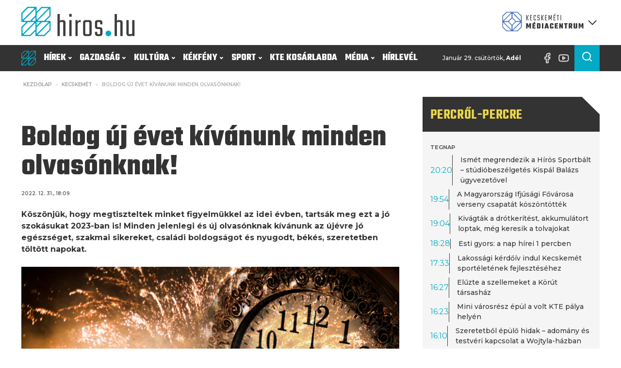

--- FILE ---
content_type: text/html; charset=UTF-8
request_url: https://hiros.hu/boldog-uj-evet-kivanunk-minden-olvasonknak/
body_size: 51583
content:
<!DOCTYPE html>
<html lang="hu" prefix="og: https://ogp.me/ns#" >
<head>
<meta charset="UTF-8">
<meta name="viewport" content="width=device-width, initial-scale=1.0">
<!-- WP_HEAD() START -->
<link rel="preload" as="style" href="https://fonts.googleapis.com/css?family=Montserrat:100,200,300,400,500,600,700,800,900|Teko:100,200,300,400,500,600,700,800,900|Raleway:100,200,300,400,500,600,700,800,900" >
<link rel="stylesheet" href="https://fonts.googleapis.com/css?family=Montserrat:100,200,300,400,500,600,700,800,900|Teko:100,200,300,400,500,600,700,800,900|Raleway:100,200,300,400,500,600,700,800,900">
	<style>img:is([sizes="auto" i], [sizes^="auto," i]) { contain-intrinsic-size: 3000px 1500px }</style>
	
<!-- Search Engine Optimization by Rank Math PRO - https://rankmath.com/ -->
<title>Boldog új évet kívánunk minden olvasónknak!</title>

<link data-rocket-prefetch href="https://connect.facebook.net" rel="dns-prefetch">
<link data-rocket-prefetch href="https://ads.hiroshirek.hu" rel="dns-prefetch">
<link data-rocket-prefetch href="https://www.googletagmanager.com" rel="dns-prefetch">
<link data-rocket-prefetch href="https://www.youtube.com" rel="dns-prefetch"><link rel="preload" data-rocket-preload as="image" href="https://ads.hiroshirek.hu/www/images/e4e983ed380fbf459292e9200bcd7d16.jpg" fetchpriority="high">
<meta name="description" content="Köszönjük, hogy megtiszteltek minket figyelmükkel az idei évben, tartsák meg ezt a jó szokásukat 2023-ban is! Minden jelenlegi és új olvasónknak kívánunk az újévre jó egészséget, szakmai sikereket, családi boldogságot és nyugodt, békés, szeretetben töltött napokat."/>
<meta name="robots" content="follow, index, max-snippet:-1, max-video-preview:-1, max-image-preview:large"/>
<link rel="canonical" href="https://hiros.hu/boldog-uj-evet-kivanunk-minden-olvasonknak/" />
<meta property="og:locale" content="hu_HU" />
<meta property="og:type" content="article" />
<meta property="og:title" content="Boldog új évet kívánunk minden olvasónknak!" />
<meta property="og:description" content="Köszönjük, hogy megtiszteltek minket figyelmükkel az idei évben, tartsák meg ezt a jó szokásukat 2023-ban is! Minden jelenlegi és új olvasónknak kívánunk az újévre jó egészséget, szakmai sikereket, családi boldogságot és nyugodt, békés, szeretetben töltött napokat." />
<meta property="og:url" content="https://hiros.hu/boldog-uj-evet-kivanunk-minden-olvasonknak/" />
<meta property="og:site_name" content="Kecskeméti Médiacentrum" />
<meta property="article:publisher" content="https://www.facebook.com/hirosmedia" />
<meta property="article:tag" content="2023" />
<meta property="article:tag" content="boldog új évet" />
<meta property="article:tag" content="köszöntő" />
<meta property="article:tag" content="szilveszter" />
<meta property="article:tag" content="újév" />
<meta property="article:section" content="Kecskemét" />
<meta property="og:updated_time" content="2023-01-02T10:32:18+01:00" />
<meta property="og:image" content="https://hiros.hu/wp-content/uploads/2022/12/24514789_l-scaled.jpg" />
<meta property="og:image:secure_url" content="https://hiros.hu/wp-content/uploads/2022/12/24514789_l-scaled.jpg" />
<meta property="og:image:width" content="1920" />
<meta property="og:image:height" content="1280" />
<meta property="og:image:alt" content="boldog új évet" />
<meta property="og:image:type" content="image/jpeg" />
<meta property="article:published_time" content="2022-12-31T18:09:00+01:00" />
<meta property="article:modified_time" content="2023-01-02T10:32:18+01:00" />
<meta name="twitter:card" content="summary_large_image" />
<meta name="twitter:title" content="Boldog új évet kívánunk minden olvasónknak!" />
<meta name="twitter:description" content="Köszönjük, hogy megtiszteltek minket figyelmükkel az idei évben, tartsák meg ezt a jó szokásukat 2023-ban is! Minden jelenlegi és új olvasónknak kívánunk az újévre jó egészséget, szakmai sikereket, családi boldogságot és nyugodt, békés, szeretetben töltött napokat." />
<meta name="twitter:image" content="https://hiros.hu/wp-content/uploads/2022/12/24514789_l-scaled.jpg" />
<meta name="twitter:label1" content="Szerző:" />
<meta name="twitter:data1" content="Pásztor Andrea" />
<meta name="twitter:label2" content="Olvasási idő" />
<meta name="twitter:data2" content="Kevesebb, mint egy perc" />
<script type="application/ld+json" class="rank-math-schema-pro">{"@context":"https://schema.org","@graph":[{"@type":"Place","@id":"https://hiros.hu/#place","geo":{"@type":"GeoCoordinates","latitude":"46.907696394759895","longitude":" 19.692803784637338"},"hasMap":"https://www.google.com/maps/search/?api=1&amp;query=46.907696394759895, 19.692803784637338","address":{"@type":"PostalAddress","streetAddress":"Szabads\u00e1g t\u00e9r 2.","addressLocality":"Kecskem\u00e9t","addressRegion":"B\u00e1cs-Kiskun","postalCode":"6000","addressCountry":"Hungary"}},{"@type":["NewsMediaOrganization","Organization"],"@id":"https://hiros.hu/#organization","name":"Kecskem\u00e9ti Telev\u00edzi\u00f3 Nonprofit Kft.","url":"https://hiros.hu","sameAs":["https://www.facebook.com/hirosmedia"],"email":"ktv@kecskemetitv.hu","address":{"@type":"PostalAddress","streetAddress":"Szabads\u00e1g t\u00e9r 2.","addressLocality":"Kecskem\u00e9t","addressRegion":"B\u00e1cs-Kiskun","postalCode":"6000","addressCountry":"Hungary"},"logo":{"@type":"ImageObject","@id":"https://hiros.hu/#logo","url":"https://hiros.hu/wp-content/uploads/2025/04/KMC_logovariaciok_2022-07-27_RGB_KMC-jel_szines.jpg","contentUrl":"https://hiros.hu/wp-content/uploads/2025/04/KMC_logovariaciok_2022-07-27_RGB_KMC-jel_szines.jpg","caption":"Kecskem\u00e9ti M\u00e9diacentrum","inLanguage":"hu","width":"414","height":"413"},"contactPoint":[{"@type":"ContactPoint","telephone":"+36 76/570-440","contactType":"customer support"}],"location":{"@id":"https://hiros.hu/#place"}},{"@type":"WebSite","@id":"https://hiros.hu/#website","url":"https://hiros.hu","name":"Kecskem\u00e9ti M\u00e9diacentrum","alternateName":"hiros.hu","publisher":{"@id":"https://hiros.hu/#organization"},"inLanguage":"hu"},{"@type":"ImageObject","@id":"https://hiros.hu/wp-content/uploads/2022/12/24514789_l-scaled.jpg","url":"https://hiros.hu/wp-content/uploads/2022/12/24514789_l-scaled.jpg","width":"1920","height":"1280","inLanguage":"hu"},{"@type":"WebPage","@id":"https://hiros.hu/boldog-uj-evet-kivanunk-minden-olvasonknak/#webpage","url":"https://hiros.hu/boldog-uj-evet-kivanunk-minden-olvasonknak/","name":"Boldog \u00faj \u00e9vet k\u00edv\u00e1nunk minden olvas\u00f3nknak!","datePublished":"2022-12-31T18:09:00+01:00","dateModified":"2023-01-02T10:32:18+01:00","isPartOf":{"@id":"https://hiros.hu/#website"},"primaryImageOfPage":{"@id":"https://hiros.hu/wp-content/uploads/2022/12/24514789_l-scaled.jpg"},"inLanguage":"hu"},{"@type":"Person","@id":"https://hiros.hu/boldog-uj-evet-kivanunk-minden-olvasonknak/#author","name":"P\u00e1sztor Andrea","image":{"@type":"ImageObject","@id":"https://secure.gravatar.com/avatar/df922a86c3323dca102aef2e8d5478251cd8004ffa4fefe5b84e99ff66001631?s=96&amp;d=mm&amp;r=g","url":"https://secure.gravatar.com/avatar/df922a86c3323dca102aef2e8d5478251cd8004ffa4fefe5b84e99ff66001631?s=96&amp;d=mm&amp;r=g","caption":"P\u00e1sztor Andrea","inLanguage":"hu"},"worksFor":{"@id":"https://hiros.hu/#organization"}},{"@type":"NewsArticle","headline":"Boldog \u00faj \u00e9vet k\u00edv\u00e1nunk minden olvas\u00f3nknak!","keywords":"boldog \u00faj \u00e9vet","datePublished":"2022-12-31T18:09:00+01:00","dateModified":"2023-01-02T10:32:18+01:00","articleSection":"Kecskem\u00e9t","author":{"@id":"https://hiros.hu/boldog-uj-evet-kivanunk-minden-olvasonknak/#author","name":"P\u00e1sztor Andrea"},"publisher":{"@id":"https://hiros.hu/#organization"},"description":"K\u00f6sz\u00f6nj\u00fck, hogy megtiszteltek minket figyelm\u00fckkel az idei \u00e9vben, tarts\u00e1k meg ezt a j\u00f3 szok\u00e1sukat 2023-ban is! Minden jelenlegi \u00e9s \u00faj olvas\u00f3nknak k\u00edv\u00e1nunk az \u00faj\u00e9vre j\u00f3 eg\u00e9szs\u00e9get, szakmai sikereket, csal\u00e1di boldogs\u00e1got \u00e9s nyugodt, b\u00e9k\u00e9s, szeretetben t\u00f6lt\u00f6tt napokat.","copyrightYear":"2023","copyrightHolder":{"@id":"https://hiros.hu/#organization"},"name":"Boldog \u00faj \u00e9vet k\u00edv\u00e1nunk minden olvas\u00f3nknak!","@id":"https://hiros.hu/boldog-uj-evet-kivanunk-minden-olvasonknak/#richSnippet","isPartOf":{"@id":"https://hiros.hu/boldog-uj-evet-kivanunk-minden-olvasonknak/#webpage"},"image":{"@id":"https://hiros.hu/wp-content/uploads/2022/12/24514789_l-scaled.jpg"},"inLanguage":"hu","mainEntityOfPage":{"@id":"https://hiros.hu/boldog-uj-evet-kivanunk-minden-olvasonknak/#webpage"}}]}</script>
<!-- /Rank Math WordPress SEO plugin -->

<link rel='stylesheet' id='wp-block-library-css' href='https://hiros.hu/wp-includes/css/dist/block-library/style.min.css?ver=6.8.3' type='text/css' media='all' />
<style id='classic-theme-styles-inline-css' type='text/css'>
/*! This file is auto-generated */
.wp-block-button__link{color:#fff;background-color:#32373c;border-radius:9999px;box-shadow:none;text-decoration:none;padding:calc(.667em + 2px) calc(1.333em + 2px);font-size:1.125em}.wp-block-file__button{background:#32373c;color:#fff;text-decoration:none}
</style>
<style id='global-styles-inline-css' type='text/css'>
:root{--wp--preset--aspect-ratio--square: 1;--wp--preset--aspect-ratio--4-3: 4/3;--wp--preset--aspect-ratio--3-4: 3/4;--wp--preset--aspect-ratio--3-2: 3/2;--wp--preset--aspect-ratio--2-3: 2/3;--wp--preset--aspect-ratio--16-9: 16/9;--wp--preset--aspect-ratio--9-16: 9/16;--wp--preset--color--black: #000000;--wp--preset--color--cyan-bluish-gray: #abb8c3;--wp--preset--color--white: #ffffff;--wp--preset--color--pale-pink: #f78da7;--wp--preset--color--vivid-red: #cf2e2e;--wp--preset--color--luminous-vivid-orange: #ff6900;--wp--preset--color--luminous-vivid-amber: #fcb900;--wp--preset--color--light-green-cyan: #7bdcb5;--wp--preset--color--vivid-green-cyan: #00d084;--wp--preset--color--pale-cyan-blue: #8ed1fc;--wp--preset--color--vivid-cyan-blue: #0693e3;--wp--preset--color--vivid-purple: #9b51e0;--wp--preset--color--primary-color: rgb(3, 169, 197);--wp--preset--color--dark-color: rgb(51, 51, 51);--wp--preset--color--paragraph-color: rgb(51, 51, 51);--wp--preset--color--border-color: rgb(227, 227, 227);--wp--preset--color--placeholder-color: rgb(227, 227, 227);--wp--preset--color--background-color: rgb(227, 227, 227);--wp--preset--color--secondary-color: rgb(237, 106, 83);--wp--preset--color--light-color: rgb(227, 227, 227);--wp--preset--color--paragraph-alt-color: rgb(227, 227, 227);--wp--preset--color--border-alt-color: rgb(227, 227, 227);--wp--preset--color--placeholder-alt-color: rgb(227, 227, 227);--wp--preset--color--background-alt-color: rgb(227, 227, 227);--wp--preset--color--tertiary-color: rgb(244, 76, 76);--wp--preset--color--black-color: rgb(13, 16, 17);--wp--preset--color--white-color: rgb(255, 255, 255);--wp--preset--color--success-color: rgb(2, 145, 50);--wp--preset--color--warning-color: rgb(195, 118, 2);--wp--preset--color--error-color: rgb(195, 2, 2);--wp--preset--color--success-light-color: rgb(234, 255, 241);--wp--preset--color--warning-light-color: rgb(255, 246, 234);--wp--preset--color--error-light-color: rgb(255, 234, 234);--wp--preset--color--extra-color-1: rgb(245, 245, 245);--wp--preset--color--extra-color-2: rgb(238, 215, 72);--wp--preset--color--extra-color-3: rgb(244, 76, 76);--wp--preset--color--extra-color-4: rgb(42, 72, 120);--wp--preset--color--primary-hover-color: rgba(2, 124, 145, 1);--wp--preset--color--secondary-hover-color: rgba(232, 67, 38, 1);--wp--preset--color--primary-alt-color: rgba(214, 248, 254, 1);--wp--preset--color--secondary-alt-color: rgba(251, 223, 218, 1);--wp--preset--color--primary-alt-hover-color: rgba(165, 239, 252, 1);--wp--preset--color--secondary-alt-hover-color: rgba(245, 183, 172, 1);--wp--preset--color--transparent-color: transparent;--wp--preset--color--dark-rgb-vals: 51, 51, 51;--wp--preset--color--paragraph-rgb-vals: 51, 51, 51;--wp--preset--color--tertiary-rgb-vals: 244, 76, 76;--wp--preset--color--black-rgb-vals: 13, 16, 17;--wp--preset--color--success-rgb-vals: 2, 145, 50;--wp--preset--color--warning-rgb-vals: 195, 118, 2;--wp--preset--color--error-rgb-vals: 195, 2, 2;--wp--preset--color--extra-color-1-rgb-vals: 245, 245, 245;--wp--preset--color--extra-color-2-rgb-vals: 238, 215, 72;--wp--preset--color--extra-color-3-rgb-vals: 244, 76, 76;--wp--preset--color--extra-color-4-rgb-vals: 42, 72, 120;--wp--preset--gradient--vivid-cyan-blue-to-vivid-purple: linear-gradient(135deg,rgba(6,147,227,1) 0%,rgb(155,81,224) 100%);--wp--preset--gradient--light-green-cyan-to-vivid-green-cyan: linear-gradient(135deg,rgb(122,220,180) 0%,rgb(0,208,130) 100%);--wp--preset--gradient--luminous-vivid-amber-to-luminous-vivid-orange: linear-gradient(135deg,rgba(252,185,0,1) 0%,rgba(255,105,0,1) 100%);--wp--preset--gradient--luminous-vivid-orange-to-vivid-red: linear-gradient(135deg,rgba(255,105,0,1) 0%,rgb(207,46,46) 100%);--wp--preset--gradient--very-light-gray-to-cyan-bluish-gray: linear-gradient(135deg,rgb(238,238,238) 0%,rgb(169,184,195) 100%);--wp--preset--gradient--cool-to-warm-spectrum: linear-gradient(135deg,rgb(74,234,220) 0%,rgb(151,120,209) 20%,rgb(207,42,186) 40%,rgb(238,44,130) 60%,rgb(251,105,98) 80%,rgb(254,248,76) 100%);--wp--preset--gradient--blush-light-purple: linear-gradient(135deg,rgb(255,206,236) 0%,rgb(152,150,240) 100%);--wp--preset--gradient--blush-bordeaux: linear-gradient(135deg,rgb(254,205,165) 0%,rgb(254,45,45) 50%,rgb(107,0,62) 100%);--wp--preset--gradient--luminous-dusk: linear-gradient(135deg,rgb(255,203,112) 0%,rgb(199,81,192) 50%,rgb(65,88,208) 100%);--wp--preset--gradient--pale-ocean: linear-gradient(135deg,rgb(255,245,203) 0%,rgb(182,227,212) 50%,rgb(51,167,181) 100%);--wp--preset--gradient--electric-grass: linear-gradient(135deg,rgb(202,248,128) 0%,rgb(113,206,126) 100%);--wp--preset--gradient--midnight: linear-gradient(135deg,rgb(2,3,129) 0%,rgb(40,116,252) 100%);--wp--preset--font-size--small: 13px;--wp--preset--font-size--medium: 20px;--wp--preset--font-size--large: 36px;--wp--preset--font-size--x-large: 42px;--wp--preset--spacing--20: 0.44rem;--wp--preset--spacing--30: 0.67rem;--wp--preset--spacing--40: 1rem;--wp--preset--spacing--50: 1.5rem;--wp--preset--spacing--60: 2.25rem;--wp--preset--spacing--70: 3.38rem;--wp--preset--spacing--80: 5.06rem;--wp--preset--shadow--natural: 6px 6px 9px rgba(0, 0, 0, 0.2);--wp--preset--shadow--deep: 12px 12px 50px rgba(0, 0, 0, 0.4);--wp--preset--shadow--sharp: 6px 6px 0px rgba(0, 0, 0, 0.2);--wp--preset--shadow--outlined: 6px 6px 0px -3px rgba(255, 255, 255, 1), 6px 6px rgba(0, 0, 0, 1);--wp--preset--shadow--crisp: 6px 6px 0px rgba(0, 0, 0, 1);}:where(.is-layout-flex){gap: 0.5em;}:where(.is-layout-grid){gap: 0.5em;}body .is-layout-flex{display: flex;}.is-layout-flex{flex-wrap: wrap;align-items: center;}.is-layout-flex > :is(*, div){margin: 0;}body .is-layout-grid{display: grid;}.is-layout-grid > :is(*, div){margin: 0;}:where(.wp-block-columns.is-layout-flex){gap: 2em;}:where(.wp-block-columns.is-layout-grid){gap: 2em;}:where(.wp-block-post-template.is-layout-flex){gap: 1.25em;}:where(.wp-block-post-template.is-layout-grid){gap: 1.25em;}.has-black-color{color: var(--wp--preset--color--black) !important;}.has-cyan-bluish-gray-color{color: var(--wp--preset--color--cyan-bluish-gray) !important;}.has-white-color{color: var(--wp--preset--color--white) !important;}.has-pale-pink-color{color: var(--wp--preset--color--pale-pink) !important;}.has-vivid-red-color{color: var(--wp--preset--color--vivid-red) !important;}.has-luminous-vivid-orange-color{color: var(--wp--preset--color--luminous-vivid-orange) !important;}.has-luminous-vivid-amber-color{color: var(--wp--preset--color--luminous-vivid-amber) !important;}.has-light-green-cyan-color{color: var(--wp--preset--color--light-green-cyan) !important;}.has-vivid-green-cyan-color{color: var(--wp--preset--color--vivid-green-cyan) !important;}.has-pale-cyan-blue-color{color: var(--wp--preset--color--pale-cyan-blue) !important;}.has-vivid-cyan-blue-color{color: var(--wp--preset--color--vivid-cyan-blue) !important;}.has-vivid-purple-color{color: var(--wp--preset--color--vivid-purple) !important;}.has-black-background-color{background-color: var(--wp--preset--color--black) !important;}.has-cyan-bluish-gray-background-color{background-color: var(--wp--preset--color--cyan-bluish-gray) !important;}.has-white-background-color{background-color: var(--wp--preset--color--white) !important;}.has-pale-pink-background-color{background-color: var(--wp--preset--color--pale-pink) !important;}.has-vivid-red-background-color{background-color: var(--wp--preset--color--vivid-red) !important;}.has-luminous-vivid-orange-background-color{background-color: var(--wp--preset--color--luminous-vivid-orange) !important;}.has-luminous-vivid-amber-background-color{background-color: var(--wp--preset--color--luminous-vivid-amber) !important;}.has-light-green-cyan-background-color{background-color: var(--wp--preset--color--light-green-cyan) !important;}.has-vivid-green-cyan-background-color{background-color: var(--wp--preset--color--vivid-green-cyan) !important;}.has-pale-cyan-blue-background-color{background-color: var(--wp--preset--color--pale-cyan-blue) !important;}.has-vivid-cyan-blue-background-color{background-color: var(--wp--preset--color--vivid-cyan-blue) !important;}.has-vivid-purple-background-color{background-color: var(--wp--preset--color--vivid-purple) !important;}.has-black-border-color{border-color: var(--wp--preset--color--black) !important;}.has-cyan-bluish-gray-border-color{border-color: var(--wp--preset--color--cyan-bluish-gray) !important;}.has-white-border-color{border-color: var(--wp--preset--color--white) !important;}.has-pale-pink-border-color{border-color: var(--wp--preset--color--pale-pink) !important;}.has-vivid-red-border-color{border-color: var(--wp--preset--color--vivid-red) !important;}.has-luminous-vivid-orange-border-color{border-color: var(--wp--preset--color--luminous-vivid-orange) !important;}.has-luminous-vivid-amber-border-color{border-color: var(--wp--preset--color--luminous-vivid-amber) !important;}.has-light-green-cyan-border-color{border-color: var(--wp--preset--color--light-green-cyan) !important;}.has-vivid-green-cyan-border-color{border-color: var(--wp--preset--color--vivid-green-cyan) !important;}.has-pale-cyan-blue-border-color{border-color: var(--wp--preset--color--pale-cyan-blue) !important;}.has-vivid-cyan-blue-border-color{border-color: var(--wp--preset--color--vivid-cyan-blue) !important;}.has-vivid-purple-border-color{border-color: var(--wp--preset--color--vivid-purple) !important;}.has-vivid-cyan-blue-to-vivid-purple-gradient-background{background: var(--wp--preset--gradient--vivid-cyan-blue-to-vivid-purple) !important;}.has-light-green-cyan-to-vivid-green-cyan-gradient-background{background: var(--wp--preset--gradient--light-green-cyan-to-vivid-green-cyan) !important;}.has-luminous-vivid-amber-to-luminous-vivid-orange-gradient-background{background: var(--wp--preset--gradient--luminous-vivid-amber-to-luminous-vivid-orange) !important;}.has-luminous-vivid-orange-to-vivid-red-gradient-background{background: var(--wp--preset--gradient--luminous-vivid-orange-to-vivid-red) !important;}.has-very-light-gray-to-cyan-bluish-gray-gradient-background{background: var(--wp--preset--gradient--very-light-gray-to-cyan-bluish-gray) !important;}.has-cool-to-warm-spectrum-gradient-background{background: var(--wp--preset--gradient--cool-to-warm-spectrum) !important;}.has-blush-light-purple-gradient-background{background: var(--wp--preset--gradient--blush-light-purple) !important;}.has-blush-bordeaux-gradient-background{background: var(--wp--preset--gradient--blush-bordeaux) !important;}.has-luminous-dusk-gradient-background{background: var(--wp--preset--gradient--luminous-dusk) !important;}.has-pale-ocean-gradient-background{background: var(--wp--preset--gradient--pale-ocean) !important;}.has-electric-grass-gradient-background{background: var(--wp--preset--gradient--electric-grass) !important;}.has-midnight-gradient-background{background: var(--wp--preset--gradient--midnight) !important;}.has-small-font-size{font-size: var(--wp--preset--font-size--small) !important;}.has-medium-font-size{font-size: var(--wp--preset--font-size--medium) !important;}.has-large-font-size{font-size: var(--wp--preset--font-size--large) !important;}.has-x-large-font-size{font-size: var(--wp--preset--font-size--x-large) !important;}
:where(.wp-block-post-template.is-layout-flex){gap: 1.25em;}:where(.wp-block-post-template.is-layout-grid){gap: 1.25em;}
:where(.wp-block-columns.is-layout-flex){gap: 2em;}:where(.wp-block-columns.is-layout-grid){gap: 2em;}
:root :where(.wp-block-pullquote){font-size: 1.5em;line-height: 1.6;}
</style>
<link rel='stylesheet' id='oxygen-aos-css' href='https://hiros.hu/wp-content/plugins/oxygen/component-framework/vendor/aos/aos.css?ver=6.8.3' type='text/css' media='all' />
<link rel='stylesheet' id='oxygen-css' href='https://hiros.hu/wp-content/plugins/oxygen/component-framework/oxygen.css?ver=4.9.4' type='text/css' media='all' />
<style id='oxymade-inline-css' type='text/css'>
:root {--primary-color: rgb(3, 169, 197);--dark-color: rgb(51, 51, 51);--paragraph-color: rgb(51, 51, 51);--border-color: rgb(227, 227, 227);--placeholder-color: rgb(227, 227, 227);--background-color: rgb(227, 227, 227);--secondary-color: rgb(237, 106, 83);--light-color: rgb(227, 227, 227);--paragraph-alt-color: rgb(227, 227, 227);--border-alt-color: rgb(227, 227, 227);--placeholder-alt-color: rgb(227, 227, 227);--background-alt-color: rgb(227, 227, 227);--tertiary-color: rgb(244, 76, 76);--black-color: rgb(13, 16, 17);--white-color: rgb(255, 255, 255);--success-color: rgb(2, 145, 50);--warning-color: rgb(195, 118, 2);--error-color: rgb(195, 2, 2);--success-light-color: rgb(234, 255, 241);--warning-light-color: rgb(255, 246, 234);--error-light-color: rgb(255, 234, 234);--extra-color-1: rgb(245, 245, 245);--extra-color-2: rgb(238, 215, 72);--extra-color-3: rgb(244, 76, 76);--extra-color-4: rgb(42, 72, 120);--primary-hover-color: rgba(2, 124, 145, 1);--secondary-hover-color: rgba(232, 67, 38, 1);--primary-alt-color: rgba(214, 248, 254, 1);--secondary-alt-color: rgba(251, 223, 218, 1);--primary-alt-hover-color: rgba(165, 239, 252, 1);--secondary-alt-hover-color: rgba(245, 183, 172, 1);--primary-rgb-vals: 3, 169, 197;--secondary-rgb-vals: 237, 106, 83;--transparent-color: transparent;--dark-rgb-vals: 51, 51, 51;--paragraph-rgb-vals: 51, 51, 51;--tertiary-rgb-vals: 244, 76, 76;--black-rgb-vals: 13, 16, 17;--success-rgb-vals: 2, 145, 50;--warning-rgb-vals: 195, 118, 2;--error-rgb-vals: 195, 2, 2;--extra-color-1-rgb-vals: 245, 245, 245;--extra-color-2-rgb-vals: 238, 215, 72;--extra-color-3-rgb-vals: 244, 76, 76;--extra-color-4-rgb-vals: 42, 72, 120;}
html { font-size: 62.5%; } body { font-size: 1.6rem; }
:root {--desktop-text-base: 1.6;--responsive-spacing-ratio: ;--step-gap-px: ;--mobile-text-base: 1.4;--responsive-text-ratio: 0.7;--smallest-font-size: 1.4;--h-font-weight: 700;--desktop-type-scale-ratio: 1.250;--mobile-type-scale-ratio: 1.200;--viewport-min: 48;--viewport-max: 128;--lh-65-150: .88;--lh-49-64: .88;--lh-37-48: 1.1;--lh-31-36: 1;--lh-25-30: 1.1;--lh-21-24: 1.2;--lh-17-20: 1.2;--lh-13-16: 1.5;--desktop-h6: 2;--desktop-h5: 2.5;--desktop-h4: 3.125;--desktop-h3: 3.90625;--desktop-h2: 4.8828125;--desktop-h1: 6.103515625;--desktop-hero: 7.62939453125;--mobile-h6: 1.68;--mobile-h5: 2.016;--mobile-h4: 2.4192;--mobile-h3: 2.90304;--mobile-h2: 3.483648;--mobile-h1: 4.1803776;--mobile-hero: 5.01645312;--desktop-xs: 1.2;--desktop-sm: 1.4;--desktop-base: 1.6;--desktop-lg: 1.8;--desktop-xl: 2;--desktop-2xl: 2.4;--desktop-3xl: 2.8;--desktop-4xl: 3.6;--desktop-5xl: 4.4;--desktop-6xl: 5.6;--desktop-7xl: 6.8;--desktop-8xl: 9.2;--desktop-9xl: 11.2;--mobile-xs: 0.84;--mobile-sm: 0.98;--mobile-base: 1.12;--mobile-lg: 1.26;--mobile-xl: 1.4;--mobile-2xl: 1.68;--mobile-3xl: 1.96;--mobile-4xl: 2.52;--mobile-5xl: 3.08;--mobile-6xl: 3.92;--mobile-7xl: 4.76;--mobile-8xl: 6.44;--mobile-9xl: 7.84;--lh-hero: 0.88;--lh-h1: 0.99;--lh-h2: 0.94;--lh-h3: 1.1;--lh-h4: 1.1;--lh-h5: 1.15;--lh-h6: 1.2;--lh-xs: 1.5;--lh-sm: 1.5;--lh-base: 1.5;--lh-lg: 1.35;--lh-xl: 1.35;--lh-2xl: 1.2;--lh-3xl: 1.15;--lh-4xl: 1.05;--lh-5xl: 1.05;--lh-6xl: 0.99;--lh-7xl: 0.99;--lh-8xl: 0.88;--lh-9xl: 0.88;}
</style>
<link rel='stylesheet' id='video-blogster-pro-frontend-css' href='https://hiros.hu/wp-content/plugins/video-blogster-pro/video-blogster-frontend.css?ver=4.9.0.4' type='text/css' media='all' />
<style id='wpgb-head-inline-css' type='text/css'>
.wp-grid-builder:not(.wpgb-template),.wpgb-facet{opacity:0.01}.wpgb-facet fieldset{margin:0;padding:0;border:none;outline:none;box-shadow:none}.wpgb-facet fieldset:last-child{margin-bottom:40px;}.wpgb-facet fieldset legend.wpgb-sr-only{height:1px;width:1px}
</style>
<script type="text/javascript" src="https://hiros.hu/wp-content/plugins/oxygen/component-framework/vendor/aos/aos.js?ver=1" id="oxygen-aos-js"></script>
<script type="text/javascript" src="https://hiros.hu/wp-includes/js/jquery/jquery.min.js?ver=3.7.1" id="jquery-core-js"></script>
<link rel="https://api.w.org/" href="https://hiros.hu/wp-json/" /><link rel="alternate" title="JSON" type="application/json" href="https://hiros.hu/wp-json/wp/v2/posts/20997" /><link rel="alternate" title="oEmbed (JSON)" type="application/json+oembed" href="https://hiros.hu/wp-json/oembed/1.0/embed?url=https%3A%2F%2Fhiros.hu%2Fboldog-uj-evet-kivanunk-minden-olvasonknak%2F" />
<link rel="alternate" title="oEmbed (XML)" type="text/xml+oembed" href="https://hiros.hu/wp-json/oembed/1.0/embed?url=https%3A%2F%2Fhiros.hu%2Fboldog-uj-evet-kivanunk-minden-olvasonknak%2F&#038;format=xml" />
     <style>
       .has-primary-color-color{color:var(--primary-color)}.has-primary-color-background-color{background-color:var(--primary-color)}.has-dark-color-color{color:var(--dark-color)}.has-dark-color-background-color{background-color:var(--dark-color)}.has-paragraph-color-color{color:var(--paragraph-color)}.has-paragraph-color-background-color{background-color:var(--paragraph-color)}.has-border-color-color{color:var(--border-color)}.has-border-color-background-color{background-color:var(--border-color)}.has-placeholder-color-color{color:var(--placeholder-color)}.has-placeholder-color-background-color{background-color:var(--placeholder-color)}.has-background-color-color{color:var(--background-color)}.has-background-color-background-color{background-color:var(--background-color)}.has-secondary-color-color{color:var(--secondary-color)}.has-secondary-color-background-color{background-color:var(--secondary-color)}.has-light-color-color{color:var(--light-color)}.has-light-color-background-color{background-color:var(--light-color)}.has-paragraph-alt-color-color{color:var(--paragraph-alt-color)}.has-paragraph-alt-color-background-color{background-color:var(--paragraph-alt-color)}.has-border-alt-color-color{color:var(--border-alt-color)}.has-border-alt-color-background-color{background-color:var(--border-alt-color)}.has-placeholder-alt-color-color{color:var(--placeholder-alt-color)}.has-placeholder-alt-color-background-color{background-color:var(--placeholder-alt-color)}.has-background-alt-color-color{color:var(--background-alt-color)}.has-background-alt-color-background-color{background-color:var(--background-alt-color)}.has-tertiary-color-color{color:var(--tertiary-color)}.has-tertiary-color-background-color{background-color:var(--tertiary-color)}.has-black-color-color{color:var(--black-color)}.has-black-color-background-color{background-color:var(--black-color)}.has-white-color-color{color:var(--white-color)}.has-white-color-background-color{background-color:var(--white-color)}.has-success-color-color{color:var(--success-color)}.has-success-color-background-color{background-color:var(--success-color)}.has-warning-color-color{color:var(--warning-color)}.has-warning-color-background-color{background-color:var(--warning-color)}.has-error-color-color{color:var(--error-color)}.has-error-color-background-color{background-color:var(--error-color)}.has-success-light-color-color{color:var(--success-light-color)}.has-success-light-color-background-color{background-color:var(--success-light-color)}.has-warning-light-color-color{color:var(--warning-light-color)}.has-warning-light-color-background-color{background-color:var(--warning-light-color)}.has-error-light-color-color{color:var(--error-light-color)}.has-error-light-color-background-color{background-color:var(--error-light-color)}.has-extra-color-1-color{color:var(--extra-color-1)}.has-extra-color-1-background-color{background-color:var(--extra-color-1)}.has-extra-color-2-color{color:var(--extra-color-2)}.has-extra-color-2-background-color{background-color:var(--extra-color-2)}.has-extra-color-3-color{color:var(--extra-color-3)}.has-extra-color-3-background-color{background-color:var(--extra-color-3)}.has-extra-color-4-color{color:var(--extra-color-4)}.has-extra-color-4-background-color{background-color:var(--extra-color-4)}.has-primary-hover-color-color{color:var(--primary-hover-color)}.has-primary-hover-color-background-color{background-color:var(--primary-hover-color)}.has-secondary-hover-color-color{color:var(--secondary-hover-color)}.has-secondary-hover-color-background-color{background-color:var(--secondary-hover-color)}.has-primary-alt-color-color{color:var(--primary-alt-color)}.has-primary-alt-color-background-color{background-color:var(--primary-alt-color)}.has-secondary-alt-color-color{color:var(--secondary-alt-color)}.has-secondary-alt-color-background-color{background-color:var(--secondary-alt-color)}.has-primary-alt-hover-color-color{color:var(--primary-alt-hover-color)}.has-primary-alt-hover-color-background-color{background-color:var(--primary-alt-hover-color)}.has-secondary-alt-hover-color-color{color:var(--secondary-alt-hover-color)}.has-secondary-alt-hover-color-background-color{background-color:var(--secondary-alt-hover-color)}.has-transparent-color-color{color:var(--transparent-color)}.has-transparent-color-background-color{background-color:var(--transparent-color)}.has-dark-rgb-vals-color{color:var(--dark-rgb-vals)}.has-dark-rgb-vals-background-color{background-color:var(--dark-rgb-vals)}.has-paragraph-rgb-vals-color{color:var(--paragraph-rgb-vals)}.has-paragraph-rgb-vals-background-color{background-color:var(--paragraph-rgb-vals)}.has-tertiary-rgb-vals-color{color:var(--tertiary-rgb-vals)}.has-tertiary-rgb-vals-background-color{background-color:var(--tertiary-rgb-vals)}.has-black-rgb-vals-color{color:var(--black-rgb-vals)}.has-black-rgb-vals-background-color{background-color:var(--black-rgb-vals)}.has-success-rgb-vals-color{color:var(--success-rgb-vals)}.has-success-rgb-vals-background-color{background-color:var(--success-rgb-vals)}.has-warning-rgb-vals-color{color:var(--warning-rgb-vals)}.has-warning-rgb-vals-background-color{background-color:var(--warning-rgb-vals)}.has-error-rgb-vals-color{color:var(--error-rgb-vals)}.has-error-rgb-vals-background-color{background-color:var(--error-rgb-vals)}.has-extra-color-1-rgb-vals-color{color:var(--extra-color-1-rgb-vals)}.has-extra-color-1-rgb-vals-background-color{background-color:var(--extra-color-1-rgb-vals)}.has-extra-color-2-rgb-vals-color{color:var(--extra-color-2-rgb-vals)}.has-extra-color-2-rgb-vals-background-color{background-color:var(--extra-color-2-rgb-vals)}.has-extra-color-3-rgb-vals-color{color:var(--extra-color-3-rgb-vals)}.has-extra-color-3-rgb-vals-background-color{background-color:var(--extra-color-3-rgb-vals)}.has-extra-color-4-rgb-vals-color{color:var(--extra-color-4-rgb-vals)}.has-extra-color-4-rgb-vals-background-color{background-color:var(--extra-color-4-rgb-vals)}
     </style>
   <noscript><style>.wp-grid-builder .wpgb-card.wpgb-card-hidden .wpgb-card-wrapper{opacity:1!important;visibility:visible!important;transform:none!important}.wpgb-facet {opacity:1!important;pointer-events:auto!important}.wpgb-facet *:not(.wpgb-pagination-facet){display:none}</style></noscript>
<!-- lightgallery + plugins -->
<link type="text/css" rel="stylesheet" href="/wp-content/plugins/lightgallery-2_7/dist/css/lightgallery.css" />
<link type="text/css" rel="stylesheet" href="/wp-content/plugins/lightgallery-2_7/dist/css/lg-zoom.css" />
<link type="text/css" rel="stylesheet" href="/wp-content/plugins/lightgallery-2_7/dist/css/lg-thumbnail.css" /><link rel="icon" href="https://hiros.hu/wp-content/uploads/2022/12/cropped-KMC-jel_szines-32x32.png" sizes="32x32" />
<link rel="icon" href="https://hiros.hu/wp-content/uploads/2022/12/cropped-KMC-jel_szines-192x192.png" sizes="192x192" />
<link rel="apple-touch-icon" href="https://hiros.hu/wp-content/uploads/2022/12/cropped-KMC-jel_szines-180x180.png" />
<meta name="msapplication-TileImage" content="https://hiros.hu/wp-content/uploads/2022/12/cropped-KMC-jel_szines-270x270.png" />
<link rel='stylesheet' id='oxygen-cache-233915-css' href='//hiros.hu/wp-content/uploads/oxygen/css/233915.css?cache=1765966193&#038;ver=6.8.3' type='text/css' media='all' />
<link rel='stylesheet' id='oxygen-cache-14891-css' href='//hiros.hu/wp-content/uploads/oxygen/css/14891.css?cache=1731737985&#038;ver=6.8.3' type='text/css' media='all' />
<link rel='stylesheet' id='oxygen-cache-14892-css' href='//hiros.hu/wp-content/uploads/oxygen/css/14892.css?cache=1731737984&#038;ver=6.8.3' type='text/css' media='all' />
<link rel='stylesheet' id='oxygen-cache-2525-css' href='//hiros.hu/wp-content/uploads/oxygen/css/2525.css?cache=1731737995&#038;ver=6.8.3' type='text/css' media='all' />
<link rel='stylesheet' id='oxygen-cache-1870-css' href='//hiros.hu/wp-content/uploads/oxygen/css/1870.css?cache=1731738004&#038;ver=6.8.3' type='text/css' media='all' />
<link rel='stylesheet' id='oxygen-cache-2524-css' href='//hiros.hu/wp-content/uploads/oxygen/css/2524.css?cache=1749750097&#038;ver=6.8.3' type='text/css' media='all' />
<link rel='stylesheet' id='oxygen-cache-828-css' href='//hiros.hu/wp-content/uploads/oxygen/css/828.css?cache=1731738015&#038;ver=6.8.3' type='text/css' media='all' />
<link rel='stylesheet' id='oxygen-cache-2182-css' href='//hiros.hu/wp-content/uploads/oxygen/css/2182.css?cache=1731737999&#038;ver=6.8.3' type='text/css' media='all' />
<link rel='stylesheet' id='oxygen-cache-2187-css' href='//hiros.hu/wp-content/uploads/oxygen/css/2187.css?cache=1731737999&#038;ver=6.8.3' type='text/css' media='all' />
<link rel='stylesheet' id='oxygen-cache-499-css' href='//hiros.hu/wp-content/uploads/oxygen/css/499.css?cache=1731738019&#038;ver=6.8.3' type='text/css' media='all' />
<link rel='stylesheet' id='oxygen-cache-22225-css' href='//hiros.hu/wp-content/uploads/oxygen/css/22225.css?cache=1731737983&#038;ver=6.8.3' type='text/css' media='all' />
<link rel='stylesheet' id='oxygen-cache-1546-css' href='//hiros.hu/wp-content/uploads/oxygen/css/1546.css?cache=1731738010&#038;ver=6.8.3' type='text/css' media='all' />
<link rel='stylesheet' id='oxygen-cache-868-css' href='//hiros.hu/wp-content/uploads/oxygen/css/868.css?cache=1731738013&#038;ver=6.8.3' type='text/css' media='all' />
<link rel='stylesheet' id='oxygen-cache-15136-css' href='//hiros.hu/wp-content/uploads/oxygen/css/15136.css?cache=1731737983&#038;ver=6.8.3' type='text/css' media='all' />
<link rel='stylesheet' id='oxygen-cache-2534-css' href='//hiros.hu/wp-content/uploads/oxygen/css/2534.css?cache=1731737994&#038;ver=6.8.3' type='text/css' media='all' />
<link rel='stylesheet' id='oxygen-cache-3071-css' href='//hiros.hu/wp-content/uploads/oxygen/css/3071.css?cache=1731737991&#038;ver=6.8.3' type='text/css' media='all' />
<link rel='stylesheet' id='oxygen-cache-57515-css' href='//hiros.hu/wp-content/uploads/oxygen/css/57515.css?cache=1731737979&#038;ver=6.8.3' type='text/css' media='all' />
<link rel='stylesheet' id='oxygen-cache-2177-css' href='//hiros.hu/wp-content/uploads/oxygen/css/2177.css?cache=1731738000&#038;ver=6.8.3' type='text/css' media='all' />
<link rel='stylesheet' id='oxygen-cache-500-css' href='//hiros.hu/wp-content/uploads/oxygen/css/500.css?cache=1744351458&#038;ver=6.8.3' type='text/css' media='all' />
<link rel='stylesheet' id='oxygen-cache-827-css' href='//hiros.hu/wp-content/uploads/oxygen/css/827.css?cache=1749749920&#038;ver=6.8.3' type='text/css' media='all' />
<link rel='stylesheet' id='oxygen-cache-10-css' href='//hiros.hu/wp-content/uploads/oxygen/css/10.css?cache=1749752220&#038;ver=6.8.3' type='text/css' media='all' />
<link rel='stylesheet' id='oxygen-cache-33068-css' href='//hiros.hu/wp-content/uploads/oxygen/css/33068.css?cache=1750062936&#038;ver=6.8.3' type='text/css' media='all' />
<link rel='stylesheet' id='oxygen-universal-styles-css' href='//hiros.hu/wp-content/uploads/oxygen/css/universal.css?cache=1765966193&#038;ver=6.8.3' type='text/css' media='all' />
<!-- END OF WP_HEAD() -->
<meta name="generator" content="WP Rocket 3.20.3" data-wpr-features="wpr_preconnect_external_domains wpr_oci wpr_preload_links wpr_desktop" /></head>
<body class="wp-singular post-template-default single single-post postid-20997 single-format-standard wp-theme-oxygen-is-not-a-theme  wp-embed-responsive oxygen-body" >


<!-- lightgallery + plugins -->
<script src="/wp-content/plugins/lightgallery-2_7/dist/lightgallery.min.js"></script>
<script src="/wp-content/plugins/lightgallery-2_7/dist/plugins/thumbnail/lg-thumbnail.umd.js"></script>
<script src="/wp-content/plugins/lightgallery-2_7/dist/plugins/zoom/lg-zoom.min.js"></script>


						<!-- Revive Adserver Asynchronous JS Tag - Generated with Revive Adserver v5.4.1 -->
<ins data-revive-zoneid="8" data-revive-id="e38b39a2439b80f6e3b5d955b515aa26"></ins>
<script async src="//ads.hiroshirek.hu/www/delivery/asyncjs.php"></script><header id="header" class="oxy-header-wrapper oxy-sticky-header oxy-overlay-header oxy-header " ><div id="header-row-1" class="oxygen-hide-in-sticky oxy-header-row bg-white" ><div class="oxy-header-container"><div id="_header_left-108-827" class="oxy-header-left" ><a id="header__logo-wrapper" class="ct-link pr-4 py-2 centered" href="/"    aria-label="Kezdőlap"><div id="header__logo" class="ct-code-block " ><svg width="234" height="70" id="hiros-logo" xmlns="http://www.w3.org/2000/svg" viewBox="16 18 260 60">
<defs><style>.cls-1{fill:#06a8c5;}.cls-2{fill:#3d3d3b;}</style></defs>
	<g>
	<path class="cls-1" d="M16.75,50.83h19.88c.19,0,.39-.08,.52-.21l13.5-13.5c.14-.14,.22-.33,.22-.53V16.66c0-.41-.34-.75-.75-.75H30.2c-.2,0-.39,.08-.53,.22l-13.45,13.45c-.14,.14-.21,.33-.21,.53v19.97c0,.41,.33,.74,.74,.74Zm28.14-30.88l-24.86,24.9c-.48,.48-1.28,.14-1.28-.52v-13.07c0-.19,.08-.39,.21-.52l11.84-11.84c.14-.14,.33-.22,.53-.22h13.02c.66,0,1,.81,.53,1.28Zm-22.39,28.12c-.66,0-.99-.8-.52-1.27l24.86-24.9c.47-.48,1.28-.14,1.28,.52v13.02c0,.19-.08,.39-.22,.52l-11.88,11.88c-.14,.14-.32,.21-.52,.21h-12.98Z"/>
	<path class="cls-1" d="M50.18,48.07H30.21c-.2,0-.39,.08-.53,.21l-13.45,13.45c-.14,.14-.22,.33-.22,.53v19.92c0,.41,.34,.75,.75,.75h19.92c.2,0,.39-.08,.53-.22l13.5-13.5c.14-.14,.21-.33,.21-.52v-19.88c0-.41-.33-.74-.74-.74Zm-31.41,28.36v-13.02c0-.2,.08-.39,.22-.53l11.84-11.84c.14-.14,.33-.21,.52-.21h13.07c.66,0,1,.8,.52,1.28l-24.9,24.86c-.47,.47-1.28,.13-1.28-.53Zm29.4-8.88c0,.2-.08,.39-.21,.52l-11.88,11.88c-.14,.14-.33,.22-.52,.22h-13.02c-.66,0-1-.81-.52-1.28l24.9-24.86c.47-.47,1.27-.14,1.27,.52v12.98Z"/>
	<path class="cls-1" d="M82.29,15.95h-19.97c-.2,0-.39,.08-.53,.21l-13.45,13.45c-.14,.14-.22,.33-.22,.53v19.92c0,.41,.34,.75,.75,.75h19.92c.2,0,.39-.08,.53-.22l13.5-13.5c.14-.14,.21-.33,.21-.52V16.7c0-.41-.33-.74-.74-.74Zm-31.41,28.36v-13.02c0-.2,.08-.39,.22-.53l11.84-11.84c.14-.14,.33-.21,.52-.21h13.07c.66,0,1,.8,.52,1.28l-24.9,24.86c-.47,.47-1.28,.13-1.28-.53Zm29.4-8.88c0,.2-.08,.39-.21,.52l-11.88,11.88c-.14,.14-.33,.22-.52,.22h-13.02c-.66,0-1-.81-.52-1.28l24.9-24.86c.47-.47,1.27-.14,1.27,.52v12.98Z"/>
	<path class="cls-1" d="M82.34,48.06h-19.97c-.2,0-.39,.08-.53,.21l-13.45,13.45c-.14,.14-.22,.33-.22,.53v19.92c0,.41,.34,.75,.75,.75h19.92c.2,0,.39-.08,.53-.22l13.5-13.5c.14-.14,.21-.33,.21-.52v-19.88c0-.41-.33-.74-.74-.74Zm-31.41,28.36v-13.02c0-.2,.08-.39,.22-.53l11.84-11.84c.14-.14,.33-.21,.52-.21h13.07c.66,0,1,.8,.52,1.28l-24.9,24.86c-.47,.47-1.28,.13-1.28-.53Zm29.4-8.88c0,.2-.08,.39-.21,.52l-11.88,11.88c-.14,.14-.33,.22-.52,.22h-13.02c-.66,0-1-.81-.52-1.28l24.9-24.86c.47-.47,1.27-.14,1.27,.52v12.98Z"/>
	</g>
	<g>
		<g>
		<path class="cls-2" d="M108.18,46.3h3.02c3.98,0,5.98,1.99,5.98,5.98v30.71h-5.22v-29.87c0-.96-.14-1.59-.42-1.89-.28-.3-.92-.45-1.93-.45h-3.03c-.91,0-1.56,.2-1.97,.6-.4,.4-.6,1.11-.6,2.12v29.5h-5.22V32.38h5.22v16.41c.55-1.67,1.94-2.5,4.16-2.5Z"/>
		<path class="cls-2" d="M125.73,38.43v-6.13h5.52v6.13h-5.52Zm5.37,44.55h-5.22V46.3h5.22v36.68Z"/>
		<path class="cls-2" d="M150.46,46.3h1.59v4.54h-2.27c-3.18,0-4.76,1.89-4.76,5.67v26.47h-5.22V46.3h5.22v4.24c.4-1.16,1.07-2.16,2-2.99,.93-.83,2.08-1.25,3.44-1.25Z"/>
		<path class="cls-2" d="M163.32,46.3h7.71c3.98,0,5.97,1.99,5.97,5.98v24.73c0,3.98-1.99,5.97-5.97,5.97h-7.71c-3.98,0-5.97-1.99-5.97-5.97v-24.73c0-3.98,1.99-5.98,5.97-5.98Zm8.55,29.88v-23.07c0-.96-.15-1.59-.45-1.89-.3-.3-.93-.45-1.89-.45h-4.69c-.96,0-1.59,.15-1.89,.45-.3,.3-.45,.93-.45,1.89v23.07c0,1.01,.15,1.65,.45,1.93,.3,.28,.93,.42,1.89,.42h4.69c.96,0,1.59-.14,1.89-.42,.3-.28,.45-.92,.45-1.93Z"/>
		<path class="cls-2" d="M196.6,76.25v-6.96c0-.96-.15-1.59-.45-1.89s-.93-.45-1.89-.45h-3.71c-3.98,0-5.97-1.99-5.97-5.98v-8.7c0-3.98,1.99-5.98,5.97-5.98h5.14c3.98,0,5.97,1.99,5.97,5.98v3.71h-5.14v-2.95c0-1.01-.14-1.65-.42-1.93-.28-.28-.92-.42-1.93-.42h-2.12c-1.01,0-1.65,.14-1.93,.42-.28,.28-.42,.92-.42,1.93v7.19c0,.96,.14,1.59,.42,1.89,.28,.3,.92,.45,1.93,.45h3.71c3.98,0,5.97,1.99,5.97,5.98v8.47c0,3.98-1.99,5.97-5.97,5.97h-5.07c-3.98,0-5.97-1.99-5.97-5.97v-3.71h5.14v2.95c0,.96,.14,1.59,.42,1.89,.28,.3,.92,.45,1.93,.45h2.04c.96,0,1.59-.15,1.89-.45,.3-.3,.45-.93,.45-1.89Z"/>
		<path class="cls-2" d="M238.96,46.3h3.02c3.98,0,5.98,1.99,5.98,5.98v30.71h-5.22v-29.87c0-.96-.14-1.59-.42-1.89-.28-.3-.92-.45-1.93-.45h-3.03c-.91,0-1.56,.2-1.97,.6-.4,.4-.6,1.11-.6,2.12v29.5h-5.22V32.38h5.22v16.41c.55-1.67,1.94-2.5,4.16-2.5Z"/>
		<path class="cls-2" d="M269.82,46.3h5.22v36.68h-5.22v-2.5c-.56,1.66-1.94,2.5-4.16,2.5h-3.03c-3.98,0-5.97-1.99-5.97-5.97v-30.71h5.22v29.88c0,1.01,.15,1.65,.45,1.93,.3,.28,.93,.42,1.89,.42h3.03c.91,0,1.56-.2,1.97-.6,.4-.4,.61-1.11,.61-2.12v-29.5Z"/>
		</g>
		<circle class="cls-1" cx="215.26" cy="76.96" r="6.54"/>
	</g>
</svg></div></a></div><div id="_header_center-109-827" class="oxy-header-center" ><div id="header__revive-fejbanner" class="ct-div-block sm-hidden px-4 w-full" ><div id="header__revive-zone1" class="ct-code-block centered" ><!-- Revive Adserver Asynchronous JS Tag - Generated with Revive Adserver v5.4.1 -->
<ins data-revive-zoneid="9" data-revive-id="e38b39a2439b80f6e3b5d955b515aa26"></ins>
<script async src="//ads.hiroshirek.hu/www/delivery/asyncjs.php"></script></div></div></div><div id="_header_right-110-827" class="oxy-header-right" ><div id="div_block-220-827" class="ct-div-block oxel_dropdown_buttonv2 bg-white sm-hidden md-hidden lg-hidden" ><div id="code_block-221-827" class="ct-code-block" ><!-- --></div><button id="div_block-222-827" class="ct-div-block oxel_dropdown_buttonv2__trigger"  aria-label="Kecskeméti Médiacentrum termékei" aria-haspopup="true" aria-expanded="false"><div id="code_block-223-827" class="ct-code-block " ><svg width="186" height="59" viewBox="0 0 186 59" fill="none" xmlns="http://www.w3.org/2000/svg">
<path d="M49.4455 29.879V17.9358C49.4455 17.8164 49.3978 17.703 49.3204 17.6194L41.2881 9.57369C41.1987 9.49013 41.0914 9.44238 40.9723 9.44238H29.0787C28.8344 9.44238 28.6318 9.64532 28.6318 9.89003V21.8034C28.6318 21.9228 28.6795 22.0362 28.7629 22.1198L36.8191 30.1894C36.9025 30.2729 37.0157 30.3147 37.1289 30.3147H48.9986C49.2429 30.3147 49.4455 30.1178 49.4455 29.8671V29.879ZM32.5109 11.0897H40.287C40.4062 11.0897 40.5194 11.1375 40.6028 11.221L47.6698 18.2998C47.7532 18.3834 47.7949 18.4968 47.7949 18.6102V26.4291C47.7949 26.8231 47.3182 27.026 47.0322 26.7395L32.1892 11.8477C31.9091 11.5672 32.1117 11.0838 32.505 11.0838L32.5109 11.0897ZM37.8142 28.6733C37.695 28.6733 37.5818 28.6256 37.5043 28.548L30.4075 21.4393C30.3241 21.3558 30.2764 21.2424 30.2764 21.129V13.3399C30.2764 12.946 30.7591 12.743 31.0391 13.0295L45.8822 27.9213C46.1623 28.2018 45.9656 28.6793 45.5723 28.6793H37.8201L37.8142 28.6733Z" fill="#4C76BA"/>
<path d="M29.0719 49.5576H40.9416C41.0548 49.5576 41.174 49.5099 41.2514 49.4323L49.3076 41.3627C49.391 41.2791 49.4386 41.1657 49.4386 41.0464V29.133C49.4386 28.8882 49.2361 28.6853 48.9917 28.6853H37.0982C36.9791 28.6853 36.8658 28.7331 36.7824 28.8166L28.7501 36.8623C28.6667 36.9459 28.625 37.0593 28.625 37.1787V49.1219C28.625 49.3666 28.8216 49.5696 29.0719 49.5696V49.5576ZM45.8754 31.0847L31.0323 45.9764C30.7463 46.2629 30.2696 46.06 30.2696 45.6661V37.8472C30.2696 37.7338 30.3173 37.6144 30.3947 37.5368L37.4617 30.458C37.5451 30.3744 37.6583 30.3267 37.7775 30.3267H45.5536C45.9469 30.3267 46.1495 30.8101 45.8694 31.0907L45.8754 31.0847ZM32.5041 47.9043C32.1108 47.9043 31.9142 47.4268 32.1942 47.1463L47.0373 32.2545C47.3174 31.9681 47.8 32.171 47.8 32.5649V40.354C47.8 40.4674 47.7523 40.5868 47.6689 40.6644L40.5721 47.773C40.4887 47.8566 40.3815 47.8984 40.2623 47.8984H32.5101L32.5041 47.9043Z" fill="#4C76BA"/>
<path d="M29.7994 9.44238H17.9297C17.8165 9.44238 17.6973 9.49013 17.6198 9.56772L9.56371 17.6373C9.48029 17.7209 9.43262 17.8343 9.43262 17.9537V29.8671C9.43262 30.1118 9.63521 30.3147 9.87952 30.3147H21.773C21.8922 30.3147 22.0054 30.267 22.0888 30.1834L30.1211 22.1377C30.2046 22.0541 30.2463 21.9407 30.2463 21.8213V9.89003C30.2463 9.64532 30.0496 9.44238 29.7994 9.44238ZM12.9959 27.9153L27.839 13.0236C28.125 12.7371 28.6017 12.94 28.6017 13.3339V21.1529C28.6017 21.2663 28.554 21.3856 28.4765 21.4632L21.4096 28.542C21.3261 28.6256 21.2129 28.6733 21.0937 28.6733H13.3177C12.9244 28.6733 12.7218 28.1899 13.0019 27.9094L12.9959 27.9153ZM26.3672 11.0957C26.7604 11.0957 26.9571 11.5732 26.677 11.8537L11.834 26.7455C11.5539 27.032 11.0713 26.829 11.0713 26.4351V18.646C11.0713 18.5326 11.1189 18.4132 11.2023 18.3357L18.2991 11.227C18.3825 11.1434 18.4898 11.1017 18.609 11.1017H26.3612L26.3672 11.0957Z" fill="#4C76BA"/>
<path d="M30.2762 49.11V37.2205C30.2762 37.1071 30.2285 36.9877 30.151 36.9101L22.0949 28.8405C22.0115 28.757 21.8983 28.7092 21.7791 28.7092H9.87366C9.62935 28.7092 9.42676 28.9122 9.42676 29.1569V41.0703C9.42676 41.1897 9.47443 41.3031 9.55785 41.3866L17.5901 49.4323C17.6736 49.5159 17.7868 49.5577 17.906 49.5577H29.8293C30.0736 49.5577 30.2762 49.3607 30.2762 49.11ZM11.8341 32.2785L26.701 47.1464C26.987 47.4328 26.7844 47.9103 26.3911 47.9103H18.5852C18.472 47.9103 18.3529 47.8626 18.2754 47.785L11.2084 40.7062C11.125 40.6226 11.0773 40.5092 11.0773 40.3899V32.6008C11.0773 32.2069 11.56 32.0039 11.84 32.2844L11.8341 32.2785ZM28.6256 45.6721C28.6256 46.066 28.1489 46.263 27.8689 45.9825L13.002 31.1146C12.7159 30.8341 12.9185 30.3506 13.3118 30.3506H21.0879C21.2011 30.3506 21.3203 30.3984 21.3977 30.4819L28.4945 37.5906C28.5779 37.6741 28.6196 37.7816 28.6196 37.9009V45.6661L28.6256 45.6721Z" fill="#4C76BA"/>
<path d="M58.8711 27.0676V16.0137H60.0747V27.0676H58.8711ZM63.8406 16.0137L61.4631 21.5944L63.8049 27.0676H62.494L60.2058 21.5944L62.5297 16.0137H63.8406Z" fill="#333333"/>
<path d="M67.9941 26.0231H71.027V27.0736H66.7666V16.0137H70.9019V17.0642H67.9941V20.7946H70.3716V21.845H67.9941V26.0231Z" fill="#333333"/>
<path d="M78.5646 19.2845H77.3431V17.6133C77.3431 17.3745 77.3073 17.2253 77.2358 17.1597C77.1643 17.094 77.0154 17.0642 76.7949 17.0642H75.8177C75.5793 17.0642 75.4304 17.094 75.3648 17.1597C75.2993 17.2253 75.2695 17.3745 75.2695 17.6133V25.4859C75.2695 25.7127 75.2993 25.8619 75.3648 25.9276C75.4304 25.9992 75.5793 26.035 75.8177 26.035H76.7949C77.0213 26.035 77.1643 25.9992 77.2358 25.9276C77.3073 25.856 77.3431 25.7067 77.3431 25.4859V23.8147H78.5646V25.6829C78.5646 26.6199 78.0998 27.0855 77.1643 27.0855H75.4423C74.5068 27.0855 74.042 26.6199 74.042 25.6829V17.4163C74.042 16.4792 74.5068 16.0137 75.4423 16.0137H77.1643C78.0998 16.0137 78.5646 16.4792 78.5646 17.4163V19.2845Z" fill="#333333"/>
<path d="M84.9169 25.4681V22.448C84.9169 22.2093 84.8811 22.06 84.8096 21.9944C84.7381 21.9287 84.5892 21.8989 84.3627 21.8989H83.1591C82.2236 21.8989 81.7588 21.4333 81.7588 20.4963V17.4224C81.7588 16.4853 82.2236 16.0198 83.1591 16.0198H84.7202C85.6558 16.0198 86.1205 16.4853 86.1205 17.4224V19.1294H84.899V17.6194C84.899 17.3806 84.8692 17.2314 84.8037 17.1658C84.7381 17.1001 84.5892 17.0703 84.3508 17.0703H83.5345C83.2961 17.0703 83.1472 17.1001 83.0816 17.1658C83.0161 17.2314 82.9863 17.3806 82.9863 17.6194V20.3053C82.9863 20.5321 83.0161 20.6753 83.0816 20.7469C83.1472 20.8186 83.2961 20.8544 83.5345 20.8544H84.7441C85.6796 20.8544 86.1444 21.3199 86.1444 22.257V25.6711C86.1444 26.6081 85.6796 27.0737 84.7441 27.0737H83.2008C82.2653 27.0737 81.8005 26.6081 81.8005 25.6711V23.964H83.022V25.4741C83.022 25.7128 83.0518 25.8621 83.1174 25.9277C83.1829 25.9934 83.3319 26.0232 83.5702 26.0232H84.3687C84.5951 26.0232 84.7441 25.9934 84.8156 25.9277C84.8871 25.8621 84.9228 25.7128 84.9228 25.4741L84.9169 25.4681Z" fill="#333333"/>
<path d="M89.6006 27.0676V16.0137H90.8042V27.0676H89.6006ZM94.5701 16.0137L92.1926 21.5944L94.5344 27.0676H93.2235L90.9353 21.5944L93.2592 16.0137H94.5701Z" fill="#333333"/>
<path d="M98.7167 26.0231H101.75V27.0736H97.4893V16.0137H101.625V17.0642H98.7167V20.7946H101.094V21.845H98.7167V26.0231Z" fill="#333333"/>
<path d="M105.903 27.0676H104.854V16.0137H106.183L108.084 23.1223L110.003 16.0137H111.332V27.0676H110.283V18.6996L108.74 24.6682H107.447L105.903 18.6996V27.0676Z" fill="#333333"/>
<path d="M116.283 21.8451V26.0232H119.316V27.0736H115.056V16.0138H119.191V17.0642H116.283V20.7946H118.661V21.8451H116.283ZM119.334 13.2085L117.594 15.4646H116.492L117.874 13.2085H119.328H119.334Z" fill="#333333"/>
<path d="M126.287 16.0137V17.0642H124.512V27.0676H123.302V17.0642H121.526V16.0137H126.281H126.287Z" fill="#333333"/>
<path d="M129.303 16.0137H130.506V27.0676H129.303V16.0137Z" fill="#333333"/>
<path d="M61.1654 43.7619H58.5674V33.0422H61.7493L63.4833 38.7662L65.2173 33.0422H68.3992V43.7619H65.8131V36.9517L64.4784 41.4401H62.4763L61.1594 36.9815V43.7619H61.1654Z" fill="#333333"/>
<path d="M74.3162 41.679H77.9629V43.7681H71.3965V33.0484H77.814V35.1374H74.3162V37.3219H77.3313V39.4109H74.3162V41.679ZM77.9331 29.9924L75.7165 32.4933H73.482L75.0968 29.9924H77.9272H77.9331Z" fill="#333333"/>
<path d="M80.7158 33.0483H85.6317C87.2644 33.0483 88.0807 33.7407 88.0807 35.1195V41.6969C88.0807 43.0757 87.2644 43.768 85.6317 43.768H80.7158V33.0483ZM85.1669 41.4761V35.3343C85.1669 35.0896 85.0299 34.9643 84.7498 34.9643H83.6356V41.8401H84.7498C85.0299 41.8401 85.1669 41.7148 85.1669 41.4701V41.4761Z" fill="#333333"/>
<path d="M91.0303 33.0483H93.9441V43.768H91.0303V33.0483Z" fill="#333333"/>
<path d="M102.393 43.7619L102.059 42.1563H99.4911L99.1396 43.7619H96.2734L99.0263 33.0422H102.578L105.331 43.7619H102.399H102.393ZM99.944 40.0912H101.612L100.796 36.2355L99.944 40.0912Z" fill="#333333"/>
<path d="M114.829 37.0532H111.915V35.3342C111.915 35.0895 111.778 34.9641 111.498 34.9641H110.914C110.634 34.9641 110.497 35.0895 110.497 35.3342V41.4759C110.497 41.7206 110.634 41.846 110.914 41.846H111.498C111.778 41.846 111.915 41.7206 111.915 41.4759V39.8226H114.829V41.6908C114.829 43.0695 114.012 43.7619 112.38 43.7619H110.032C108.399 43.7619 107.583 43.0695 107.583 41.6908V35.1134C107.583 33.7346 108.399 33.0422 110.032 33.0422H112.38C114.012 33.0422 114.829 33.7346 114.829 35.1134V37.0472V37.0532Z" fill="#333333"/>
<path d="M120.496 41.679H124.143V43.768H117.576V33.0483H123.994V35.1374H120.496V37.3219H123.511V39.4109H120.496V41.679Z" fill="#333333"/>
<path d="M131.609 33.0483H134.278V43.768H131.776L129.392 38.1396V43.768H126.729V33.0483H129.231L131.615 38.7723V33.0483H131.609Z" fill="#333333"/>
<path d="M143.729 33.0483V35.1374H141.661V43.768H138.747V35.1374H136.697V33.0483H143.729Z" fill="#333333"/>
<path d="M149.062 39.96V43.768H146.148V33.0483H151.1C152.733 33.0483 153.549 33.7407 153.549 35.1195V37.8889C153.549 38.9454 153.072 39.5959 152.113 39.8407L154.079 43.762H150.945L149.247 39.9541H149.062V39.96ZM150.212 35.1374H149.062V37.9725H150.212C150.492 37.9725 150.629 37.8531 150.629 37.6024V35.5015C150.629 35.2567 150.492 35.1314 150.212 35.1314V35.1374Z" fill="#333333"/>
<path d="M160.824 33.0483H163.738V41.6969C163.738 43.0757 162.922 43.768 161.289 43.768H158.822C157.189 43.768 156.373 43.0757 156.373 41.6969V33.0483H159.287V41.3149C159.287 41.5596 159.424 41.685 159.704 41.685H160.401C160.681 41.685 160.818 41.5596 160.818 41.3149V33.0483H160.824Z" fill="#333333"/>
<path d="M169.345 43.7619H166.747V33.0422H169.929L171.663 38.7662L173.397 33.0422H176.579V43.7619H173.993V36.9517L172.658 41.4401H170.656L169.339 36.9815V43.7619H169.345Z" fill="#333333"/>
</svg>
</div><div id="code_block-224-827" class="ct-code-block hover-grow hover-float-shadow" ><svg width="18" height="11" viewBox="0 0 18 11" fill="none" xmlns="http://www.w3.org/2000/svg">
<path d="M1 1.5L9 9.5L17 1.5" stroke="#333333" stroke-width="2"/>
</svg></div></button><ul id="div_block-225-827" class="ct-div-block oxel_dropdown_buttonv2__submenu oxel_dropdown_buttonv2__submenu--hidden cursor-pointer" ><a id="div_block-226-827" class="ct-link py-3 pl-3 color-ktv w-full hover-float-shadow" href="/kecskemeti-tv/"    aria-label="Kecskeméti TV"><div id="code_block-227-827" class="ct-code-block" ><svg width="49" height="17" viewBox="0 0 49 17" fill="none" xmlns="http://www.w3.org/2000/svg">
<path d="M24.6113 15.865V4.14551H27.2078V15.8597H24.6113V15.865ZM32.3316 4.15086L29.9905 9.93563L32.3316 15.865H29.5116L27.261 9.93563L29.5116 4.15086H32.3316Z" fill="white"/>
<path d="M39.9079 4.14551V6.07912H37.769V15.8597H35.1513V6.07912H33.0283V4.14551H39.9079Z" fill="white"/>
<path d="M46.2029 4.14551H48.9111L46.3519 15.8597H43.1489L40.5684 4.14551H43.2925L44.7397 12.8387L46.2029 4.14551Z" fill="white"/>
<path d="M8.68154 8.29686H13.4063C13.4542 8.29686 13.4967 8.28079 13.534 8.24865L16.7157 5.04561C16.7476 5.01347 16.7689 4.96526 16.7689 4.91705V0.176757C16.7689 0.080344 16.6891 0 16.5933 0H11.8846C11.8367 0 11.7941 0.0214243 11.7569 0.0535619L8.56449 3.26732C8.53256 3.29946 8.5166 3.34767 8.5166 3.39052V8.12546C8.5166 8.22187 8.59641 8.30222 8.69218 8.30222L8.68154 8.29686ZM16.1092 1.54796V4.64924C16.1092 4.69745 16.0879 4.7403 16.0559 4.77779L13.2573 7.59519C13.2254 7.62733 13.1775 7.6434 13.1349 7.6434H10.0436C9.88933 7.6434 9.80952 7.45057 9.92125 7.33809L15.8112 1.41941C15.9229 1.30693 16.1145 1.38727 16.1145 1.54796H16.1092ZM9.15508 3.66369C9.15508 3.61548 9.17104 3.57263 9.20296 3.54049L12.0123 0.712384C12.0442 0.680246 12.0921 0.658821 12.1346 0.658821H15.2153C15.3696 0.658821 15.4494 0.851646 15.3377 0.964128L9.44771 6.88281C9.33598 6.99529 9.14976 6.91494 9.14976 6.75961V3.66904L9.15508 3.66369Z" fill="white"/>
<path d="M8.52724 7.90578V12.6407C8.52724 12.6889 8.54321 12.7318 8.57513 12.7639L11.7675 15.9777C11.7994 16.0098 11.8473 16.0312 11.8952 16.0312H16.604C16.6997 16.0312 16.7796 15.9509 16.7796 15.8545V11.1142C16.7796 11.066 16.7583 11.0231 16.7263 10.9856L13.5446 7.78258C13.5127 7.75044 13.4648 7.73438 13.4169 7.73438H8.69218C8.59641 7.73438 8.5166 7.81472 8.5166 7.91113L8.52724 7.90578ZM15.8272 14.6065L9.93721 8.68779C9.82548 8.57531 9.90529 8.38248 10.0596 8.38248H13.1509C13.1988 8.38248 13.2413 8.39855 13.2733 8.43069L16.0719 11.2481C16.1038 11.2802 16.1251 11.3284 16.1251 11.3766V14.4779C16.1251 14.6332 15.9336 14.7136 15.8218 14.6065H15.8272ZM9.17636 9.27698C9.17636 9.12165 9.36791 9.0413 9.47432 9.15378L15.3643 15.0725C15.476 15.1849 15.3962 15.3778 15.2419 15.3778H12.1612C12.1134 15.3778 12.0708 15.3563 12.0389 15.3242L9.22957 12.4961C9.19764 12.464 9.18168 12.4211 9.18168 12.3729V9.28234L9.17636 9.27698Z" fill="white"/>
<path d="M0.908101 0.176773V4.91172C0.908101 4.95992 0.924063 5.00277 0.955987 5.03491L4.14837 8.24867C4.18029 8.28081 4.22818 8.30223 4.27607 8.30223H8.98483C9.0806 8.30223 9.16041 8.22189 9.16041 8.12548V3.38518C9.16041 3.33697 9.13913 3.29412 9.10721 3.25663L5.92546 0.0535776C5.89354 0.02144 5.84565 0.00537109 5.79777 0.00537109H1.07304C0.97727 0.00537109 0.897461 0.0857151 0.897461 0.182128L0.908101 0.176773ZM8.20802 6.87746L2.31807 0.958787C2.20634 0.846306 2.28615 0.65348 2.44045 0.65348H5.53174C5.57962 0.65348 5.62219 0.669549 5.65411 0.701687L8.45277 3.51908C8.48469 3.55122 8.50597 3.59943 8.50597 3.64763V6.74892C8.50597 6.90425 8.31443 6.98459 8.2027 6.87746H8.20802ZM1.55722 1.54798C1.55722 1.39265 1.74876 1.3123 1.85518 1.42478L7.74512 7.34346C7.85686 7.45594 7.77705 7.64877 7.62275 7.64877H4.5421C4.49421 7.64877 4.45165 7.62734 4.41972 7.5952L1.61043 4.7671C1.5785 4.73496 1.56254 4.69211 1.56254 4.6439V1.55333L1.55722 1.54798Z" fill="white"/>
<path d="M8.9845 7.71823H4.28105C4.23316 7.71823 4.1906 7.7343 4.15868 7.76644L0.966293 10.9802C0.934369 11.0123 0.913086 11.0605 0.913086 11.1088V15.8491C0.913086 15.9455 0.992895 16.0258 1.08867 16.0258H5.79743C5.84532 16.0258 5.88788 16.0044 5.92513 15.9722L9.10687 12.7692C9.13879 12.7371 9.15476 12.6889 9.15476 12.6406V7.88428C9.15476 7.78786 9.07495 7.70752 8.97918 7.70752L8.9845 7.71823ZM2.32838 15.067L8.20768 9.13764C8.31942 9.02516 8.51096 9.10551 8.51096 9.26084V12.3728C8.51096 12.421 8.495 12.4639 8.46307 12.496L5.66442 15.3134C5.63249 15.3456 5.58461 15.367 5.53672 15.367H2.45607C2.30177 15.367 2.22196 15.1742 2.32838 15.0617V15.067ZM7.62241 8.3717C7.77671 8.3717 7.85652 8.56452 7.74479 8.67165L1.86548 14.601C1.75375 14.7135 1.5622 14.6332 1.5622 14.4778V11.3766C1.5622 11.3284 1.58349 11.2855 1.61541 11.2534L4.42471 8.42526C4.45663 8.39312 4.4992 8.37705 4.54708 8.37705H7.61709L7.62241 8.3717Z" fill="white"/>
</svg>
</div></a><a id="div_block-228-827" class="ct-link py-3 pl-3 color-hiros w-full hover-float-shadow" href="/"    aria-label="hiros.hu"><div id="code_block-229-827" class="ct-code-block" ><svg width="85" height="16" viewBox="0 0 85 16" fill="none" xmlns="http://www.w3.org/2000/svg">
<path d="M27.3689 4.26367H29.9494V15.9778H27.3689V11.1518H25.0278V15.9778H22.4473V4.26367H25.0278V9.21822H27.3689V4.26367Z" fill="white"/>
<path d="M32.1045 4.26354H34.701V15.9777H32.1045V4.26354ZM32.3439 3.67435L34.0093 1.03906H36.643L34.3924 3.67435H32.3439Z" fill="white"/>
<path d="M39.4627 11.591V15.9778H36.8662V4.26367H41.6601C43.1978 4.26367 43.9639 4.93856 43.9639 6.28834V9.56638C43.9639 10.6483 43.4744 11.2965 42.5008 11.5214L44.5492 15.9778H41.7506L39.9203 11.591H39.4627ZM39.4627 6.19193V9.72707H40.8727C41.0429 9.72707 41.1653 9.69493 41.2398 9.6253C41.3143 9.55567 41.3515 9.44319 41.3515 9.2825V6.64721C41.3515 6.3419 41.1919 6.18657 40.878 6.18657H39.468L39.4627 6.19193Z" fill="white"/>
<path d="M48.1513 4.26341H50.6041C52.1418 4.26341 52.9079 4.9383 52.9079 6.28808V13.9315C52.9079 15.292 52.1418 15.9776 50.6041 15.9776H48.1513C46.603 15.9776 45.8262 15.2973 45.8262 13.9315V6.28808C45.8262 4.9383 46.603 4.26341 48.1513 4.26341ZM48.5716 1.521V3.65815H46.1401V1.521H48.5716ZM50.2902 13.5887V6.66301C50.2902 6.35771 50.1306 6.20238 49.8167 6.20238H48.9387C48.6089 6.20238 48.4439 6.35771 48.4439 6.66301V13.5887C48.4439 13.894 48.6089 14.0493 48.9387 14.0493H49.8167C50.1359 14.0493 50.2902 13.894 50.2902 13.5887ZM52.6153 1.521V3.65815H50.1838V1.521H52.6153Z" fill="white"/>
<path d="M58.7818 13.5836V11.4625C58.7818 11.3018 58.7446 11.1893 58.6701 11.1197C58.5956 11.05 58.4679 11.0179 58.287 11.0179H56.6748C55.2329 11.0179 54.5146 10.3323 54.5146 8.95575V6.28297C54.5146 4.93319 55.2861 4.2583 56.8185 4.2583H59.0532C60.5908 4.2583 61.357 4.93319 61.357 6.28297V7.80951H58.7392V6.6472C58.7392 6.34189 58.5743 6.18656 58.2444 6.18656H57.6219C57.292 6.18656 57.1271 6.34189 57.1271 6.6472V8.70936C57.1271 8.87005 57.1643 8.98253 57.2388 9.05216C57.3133 9.1218 57.441 9.15393 57.6219 9.15393H59.1968C59.9789 9.15393 60.5376 9.32533 60.8781 9.66278C61.2186 10.0002 61.3889 10.4984 61.3889 11.1625V13.9264C61.3889 15.2869 60.6227 15.9725 59.0851 15.9725H56.8717C55.3234 15.9725 54.5466 15.2922 54.5466 13.9264V12.4159H57.1643V13.5782C57.1643 13.8835 57.3293 14.0388 57.6591 14.0388H58.2817C58.6115 14.0388 58.7765 13.8835 58.7765 13.5782L58.7818 13.5836Z" fill="white"/>
<path d="M63.1396 15.9778V13.2515H65.7946V15.9778H63.1396Z" fill="white"/>
<path d="M72.6745 4.26367H75.255V15.9778H72.6745V11.1518H70.3334V15.9778H67.7529V4.26367H70.3334V9.21822H72.6745V4.26367Z" fill="white"/>
<path d="M81.8039 4.26367H84.4216V13.9371C84.4216 15.2976 83.6448 15.9832 82.0965 15.9832H79.6437C78.106 15.9832 77.3398 15.3029 77.3398 13.9371V4.26367H79.9576V13.5836C79.9576 13.8889 80.1172 14.0442 80.4311 14.0442H81.309C81.6389 14.0442 81.8039 13.8889 81.8039 13.5836V4.26367Z" fill="white"/>
<path d="M7.73569 8.27548H12.4391C12.487 8.27548 12.5296 8.25941 12.5615 8.22728L15.7273 5.04029C15.7592 5.00816 15.7805 4.95995 15.7805 4.9171V0.192871C15.7805 0.0964583 15.7007 0.0161133 15.6049 0.0161133H10.9121C10.8642 0.0161133 10.8217 0.0375375 10.7897 0.0696752L7.61332 3.26737C7.58139 3.29951 7.56543 3.34771 7.56543 3.39057V8.10408C7.56543 8.20049 7.64524 8.28084 7.74101 8.28084L7.73569 8.27548ZM15.1314 1.55336V4.63857C15.1314 4.68678 15.1101 4.72963 15.0782 4.76177L12.2902 7.56845C12.2582 7.60059 12.2103 7.61666 12.1678 7.61666H9.09245C8.93816 7.61666 8.85834 7.42919 8.97008 7.31671L14.8334 1.42481C14.9452 1.31233 15.1314 1.39268 15.1314 1.54801V1.55336ZM8.20923 3.65838C8.20923 3.61017 8.22519 3.56732 8.25711 3.53518L11.0558 0.717783C11.0877 0.685646 11.1356 0.664221 11.1781 0.664221H14.2428C14.3971 0.664221 14.4769 0.857046 14.3652 0.964171L8.50186 6.85607C8.39013 6.96855 8.20391 6.88821 8.20391 6.73288V3.65838H8.20923Z" fill="white"/>
<path d="M15.6152 7.70213H10.9331C10.8852 7.70213 10.8426 7.71821 10.8107 7.75034L7.63426 10.948C7.60234 10.9802 7.58105 11.0284 7.58105 11.0712V15.7955C7.58105 15.8919 7.66086 15.9722 7.75663 15.9722H12.4494C12.4973 15.9722 12.5399 15.9508 12.5718 15.9187L15.7376 12.7317C15.7695 12.6995 15.7855 12.6513 15.7855 12.6085V7.87354C15.7855 7.77712 15.7057 7.69678 15.6099 7.69678L15.6152 7.70213ZM8.9857 15.0242L14.8384 9.12155C14.9501 9.00907 15.1364 9.08941 15.1364 9.24474V12.3407C15.1364 12.3889 15.1204 12.4317 15.0885 12.4639L12.3005 15.2705C12.2685 15.3027 12.2207 15.3241 12.1781 15.3241H9.1134C8.9591 15.3241 8.87929 15.1313 8.99102 15.0242H8.9857ZM14.2585 8.3556C14.4128 8.3556 14.4926 8.54307 14.3808 8.65555L8.52813 14.5582C8.41639 14.6706 8.23017 14.5903 8.23017 14.435V11.3498C8.23017 11.3015 8.25145 11.2587 8.28338 11.2266L11.082 8.40916C11.114 8.37702 11.1565 8.36096 11.2044 8.36096H14.2585V8.3556Z" fill="white"/>
<path d="M8.03319 0.00535333H3.35103C3.30314 0.00535333 3.26058 0.0214243 3.22865 0.0535619L0.05223 3.25126C0.0203062 3.28339 -0.000976562 3.3316 -0.000976562 3.37445V8.09868C-0.000976562 8.19509 0.078833 8.27544 0.174604 8.27544H4.86741C4.91529 8.27544 4.95786 8.25401 4.98978 8.22187L8.15556 5.03489C8.18749 5.00276 8.20345 4.95455 8.20345 4.9117V0.176758C8.20345 0.080345 8.12364 0 8.02787 0L8.03319 0.00535333ZM1.40367 7.32738L7.25637 1.42477C7.36811 1.31228 7.55433 1.39263 7.55433 1.54796V4.64389C7.55433 4.69209 7.53837 4.73494 7.50644 4.76708L4.71843 7.57377C4.68651 7.6059 4.63862 7.62733 4.59606 7.62733H1.53137C1.37707 7.62733 1.29726 7.4345 1.40899 7.32738H1.40367ZM6.67643 0.658819C6.83072 0.658819 6.91053 0.846291 6.7988 0.958773L0.946097 6.86138C0.834364 6.97386 0.648142 6.89352 0.648142 6.73819V3.65298C0.648142 3.60477 0.669424 3.56192 0.701348 3.52978L3.5 0.712385C3.53193 0.680247 3.57449 0.664176 3.62238 0.664176H6.67643V0.658819Z" fill="white"/>
<path d="M8.03319 7.69676H3.35103C3.30314 7.69676 3.26058 7.71283 3.22865 7.74497L0.05223 10.9427C0.0203062 10.9748 -0.000976562 11.023 -0.000976562 11.0659V15.7901C-0.000976562 15.8865 0.078833 15.9668 0.174604 15.9668H4.86741C4.91529 15.9668 4.95786 15.9454 4.98978 15.9133L8.15556 12.7263C8.18748 12.6942 8.20345 12.646 8.20345 12.6031V7.86816C8.20345 7.77175 8.12364 7.69141 8.02787 7.69141L8.03319 7.69676ZM1.40367 15.0188L7.25637 9.11617C7.36811 9.00369 7.55433 9.08404 7.55433 9.23937V12.3353C7.55433 12.3835 7.53837 12.4263 7.50644 12.4585L4.71843 15.2652C4.68651 15.2973 4.63862 15.3187 4.59606 15.3187H1.53137C1.37707 15.3187 1.29726 15.1259 1.40899 15.0188H1.40367ZM6.67642 8.35023C6.83072 8.35023 6.91053 8.5377 6.7988 8.65018L0.946097 14.5528C0.834364 14.6653 0.648142 14.5849 0.648142 14.4296V11.3444C0.648142 11.2962 0.669424 11.2533 0.701347 11.2212L3.5 8.40379C3.53193 8.37165 3.57449 8.35558 3.62238 8.35558H6.67642V8.35023Z" fill="white"/>
</svg>
</div></a><a id="div_block-230-827" class="ct-link py-3 pl-3 color-klapok w-full hover-float-shadow" href="/kecskemeti-lapok/"    aria-label="Kecskeméti Lapok"><div id="code_block-231-827" class="ct-code-block " ><svg width="153" height="16" viewBox="0 0 153 16" fill="none" xmlns="http://www.w3.org/2000/svg">
<path d="M23.4404 15.9725V4.2583H26.0369V15.9725H23.4404ZM31.1607 4.2583L28.8196 10.0431L31.1607 15.9725H28.3407L26.0901 10.0431L28.3407 4.2583H31.1607Z" fill="white"/>
<path d="M35.2101 14.0335H38.9452V15.9671H32.5977V4.25293H38.8015V6.18654H35.2154V9.04144H38.2695V10.975H35.2154V14.0335H35.2101Z" fill="white"/>
<path d="M47.4149 8.36117H44.7812V6.51861C44.7812 6.2133 44.6216 6.05798 44.3077 6.05798H43.5575C43.2276 6.05798 43.0626 6.2133 43.0626 6.51861V13.7014C43.0626 13.8728 43.0999 13.9906 43.1744 14.0602C43.2489 14.1299 43.3765 14.162 43.5575 14.162H44.3077C44.4779 14.162 44.6003 14.1299 44.6748 14.0602C44.7493 13.9906 44.7865 13.8728 44.7865 13.7014V11.9124H47.4202V13.937C47.4202 15.2868 46.6434 15.9617 45.0951 15.9617H42.754C41.2164 15.9617 40.4502 15.2868 40.4502 13.937V6.27223C40.4502 4.92245 41.2164 4.24756 42.754 4.24756H45.0951C46.6434 4.24756 47.4202 4.92245 47.4202 6.27223V8.35582L47.4149 8.36117Z" fill="white"/>
<path d="M53.2681 13.5728V11.4517C53.2681 11.2911 53.2309 11.1786 53.1564 11.1089C53.0819 11.0393 52.9542 11.0072 52.7733 11.0072H51.1612C49.7193 11.0072 49.001 10.3216 49.001 8.94501V6.27223C49.001 4.92245 49.7725 4.24756 51.3048 4.24756H53.5395C55.0771 4.24756 55.8433 4.92245 55.8433 6.27223V7.79877H53.2256V6.63645C53.2256 6.33114 53.0606 6.17581 52.7307 6.17581H52.1082C51.7784 6.17581 51.6134 6.33114 51.6134 6.63645V8.69862C51.6134 8.85931 51.6507 8.97179 51.7251 9.04142C51.7996 9.11105 51.9273 9.14319 52.1082 9.14319H53.6831C54.4653 9.14319 55.0239 9.31459 55.3645 9.65203C55.705 9.98948 55.8752 10.4876 55.8752 11.1518V13.9156C55.8752 15.2761 55.1091 15.9617 53.5714 15.9617H51.358C49.8097 15.9617 49.0329 15.2815 49.0329 13.9156V12.4052H51.6507V13.5675C51.6507 13.8728 51.8156 14.0281 52.1455 14.0281H52.768C53.0979 14.0281 53.2628 13.8728 53.2628 13.5675L53.2681 13.5728Z" fill="white"/>
<path d="M57.7695 15.9725V4.2583H60.366V15.9725H57.7695ZM65.4898 4.2583L63.1487 10.0431L65.4898 15.9725H62.6698L60.4192 10.0431L62.6698 4.2583H65.4898Z" fill="white"/>
<path d="M69.5382 14.0335H73.2733V15.9671H66.9258V4.25293H73.1296V6.18654H69.5435V9.04144H72.5976V10.975H69.5435V14.0335H69.5382Z" fill="white"/>
<path d="M77.1681 15.9725H74.8643V4.2583H77.7161L79.6369 10.8894L81.5576 4.2583H84.4148V15.9725H82.111V8.1041L80.6105 13.4282H78.6685L77.1681 8.12552V15.9725Z" fill="white"/>
<path d="M89.1339 10.9803V14.0387H92.869V15.9723H86.5215V4.25817H92.7254V6.19178H89.1392V9.04667H92.1933V10.9803H89.1392H89.1339ZM92.869 1.03369L90.6184 3.66898H88.5699L90.2353 1.03369H92.869Z" fill="white"/>
<path d="M100.606 4.25293V6.18654H98.4673V15.9671H95.8495V6.18654H93.7266V4.25293H100.606Z" fill="white"/>
<path d="M102.031 4.25293H104.628V15.9671H102.031V4.25293Z" fill="white"/>
<path d="M113.119 14.0335H116.466V15.9671H110.518V4.25293H113.114V14.0335H113.119Z" fill="white"/>
<path d="M123.075 15.9725L122.67 13.8514H120.015L119.611 15.9725H117.03L119.664 4.2583H122.995L125.703 15.9725H123.069H123.075ZM120.382 11.9392H122.287L121.335 6.98464L120.382 11.9392Z" fill="white"/>
<path d="M127.065 4.25293H131.859C133.397 4.25293 134.163 4.92782 134.163 6.2776V9.83416C134.163 11.1947 133.397 11.8803 131.859 11.8803H129.662V15.9671H127.065V4.25293ZM131.551 9.48601V6.64718C131.551 6.34188 131.391 6.18654 131.077 6.18654H129.667V9.94665H131.077C131.396 9.94665 131.551 9.79131 131.551 9.48601Z" fill="white"/>
<path d="M138.116 4.25293H140.569C142.107 4.25293 142.873 4.92782 142.873 6.2776V13.921C142.873 15.2815 142.107 15.9671 140.569 15.9671H138.116C136.568 15.9671 135.791 15.2868 135.791 13.921V6.2776C135.791 4.92782 136.568 4.25293 138.116 4.25293ZM140.255 13.5728V6.64718C140.255 6.34188 140.095 6.18654 139.781 6.18654H138.904C138.574 6.18654 138.409 6.34188 138.409 6.64718V13.5728C138.409 13.8781 138.574 14.0335 138.904 14.0335H139.781C140.101 14.0335 140.255 13.8781 140.255 13.5728Z" fill="white"/>
<path d="M144.905 15.9725V4.2583H147.502V15.9725H144.905ZM152.626 4.2583L150.284 10.0431L152.626 15.9725H149.806L147.555 10.0431L149.806 4.2583H152.626Z" fill="white"/>
<path d="M16.5824 0.0053615H11.8789C11.831 0.0053615 11.7885 0.0214283 11.7512 0.053566L8.58543 3.24054C8.55351 3.27268 8.53223 3.32089 8.53223 3.3691V8.09332C8.53223 8.18974 8.61204 8.27008 8.70781 8.27008H13.4006C13.4485 8.27008 13.4911 8.24866 13.5283 8.21652L16.71 5.01347C16.742 4.98133 16.7579 4.93313 16.7579 4.89028V0.176758C16.7579 0.080345 16.6781 0 16.5824 0V0.0053615ZM9.18134 6.73283V3.64226C9.18134 3.59406 9.20263 3.55121 9.23455 3.51372L12.0226 0.707031C12.0545 0.674894 12.1024 0.658827 12.1449 0.658827H15.2256C15.3799 0.658827 15.4597 0.846295 15.348 0.958777L9.48462 6.85603C9.37289 6.96851 9.18666 6.88817 9.18666 6.72748L9.18134 6.73283ZM16.1088 4.62782C16.1088 4.67602 16.0929 4.71888 16.0609 4.75102L13.2623 7.56841C13.2304 7.60055 13.1825 7.62198 13.1399 7.62198H10.0699C9.91559 7.62198 9.83578 7.42914 9.94752 7.32202L15.8109 1.42477C15.9226 1.31229 16.1088 1.39263 16.1088 1.54796V4.62782Z" fill="white"/>
<path d="M8.55371 7.87892V12.5924C8.55371 12.6406 8.56967 12.6835 8.6016 12.7156L11.7833 15.9187C11.8153 15.9508 11.8631 15.9722 11.911 15.9722H16.6038C16.6996 15.9722 16.7794 15.8919 16.7794 15.7955V11.0713C16.7794 11.023 16.7581 10.9802 16.7262 10.9427L13.5604 7.75573C13.5285 7.72359 13.4806 7.70752 13.4327 7.70752H8.72929C8.63352 7.70752 8.55371 7.78786 8.55371 7.88428V7.87892ZM15.827 14.5528L9.96368 8.65558C9.85195 8.5431 9.93176 8.35563 10.0861 8.35563H13.1667C13.2146 8.35563 13.2572 8.3717 13.2891 8.40384L16.0771 11.2105C16.109 11.2427 16.1303 11.2909 16.1303 11.3391V14.4296C16.1303 14.585 15.9388 14.6653 15.8323 14.5582L15.827 14.5528ZM9.20283 9.24477C9.20283 9.08944 9.38905 9.00909 9.50079 9.12157L15.3641 15.0188C15.4759 15.1313 15.3961 15.3188 15.2418 15.3188H12.1717C12.1239 15.3188 12.0813 15.2974 12.0494 15.2652L9.25072 12.4478C9.21879 12.4157 9.20283 12.3728 9.20283 12.3246V9.24477Z" fill="white"/>
<path d="M9.00628 0H4.32412C4.27623 0 4.23367 0.016075 4.20175 0.0482126L1.02 3.25126C0.98808 3.2834 0.966797 3.33161 0.966797 3.37981V8.10404C0.966797 8.20045 1.04661 8.2808 1.14238 8.2808H5.83518C5.88307 8.2808 5.92563 8.25937 5.96288 8.22723L9.12866 5.04025C9.16058 5.00811 9.17654 4.9599 9.17654 4.9117V0.176758C9.17654 0.080345 9.09673 0 9.00096 0H9.00628ZM2.37677 7.32202L8.23479 1.41942C8.34652 1.30693 8.53274 1.38728 8.53274 1.54261V4.64388C8.53274 4.69209 8.51678 4.73495 8.48486 4.76708L5.69684 7.57376C5.66492 7.6059 5.61703 7.62733 5.56915 7.62733H2.49914C2.34484 7.62733 2.26503 7.43451 2.37144 7.32738L2.37677 7.32202ZM7.64952 0.653466C7.80382 0.653466 7.88363 0.840934 7.77189 0.953415L1.91387 6.85603C1.80214 6.96851 1.61591 6.88817 1.61591 6.73283V3.64226C1.61591 3.59406 1.6372 3.55121 1.66912 3.51907L4.46778 0.701678C4.4997 0.669541 4.54227 0.653466 4.59015 0.653466H7.64952Z" fill="white"/>
<path d="M0.960938 7.87892V12.5924C0.960938 12.6406 0.976899 12.6835 1.00882 12.7156L4.19057 15.9187C4.22249 15.9508 4.27037 15.9722 4.31826 15.9722H9.01106C9.10683 15.9722 9.18664 15.8919 9.18664 15.7955V11.0713C9.18664 11.023 9.16536 10.9802 9.13344 10.9427L5.96766 7.75573C5.93573 7.72359 5.88785 7.70752 5.83996 7.70752H1.13652C1.04075 7.70752 0.960938 7.78786 0.960938 7.88428V7.87892ZM8.23425 14.5528L2.37091 8.65558C2.25917 8.5431 2.33898 8.35563 2.49328 8.35563H5.57393C5.62182 8.35563 5.66438 8.3717 5.6963 8.40384L8.48432 11.2105C8.51624 11.2427 8.53753 11.2909 8.53753 11.3391V14.4296C8.53753 14.585 8.34598 14.6653 8.23957 14.5582L8.23425 14.5528ZM1.61005 9.24477C1.61005 9.08944 1.79628 9.00909 1.90801 9.12157L7.77135 15.0188C7.88309 15.1313 7.80328 15.3188 7.64898 15.3188H4.57897C4.53109 15.3188 4.48852 15.2974 4.4566 15.2652L1.65794 12.4478C1.62602 12.4157 1.61005 12.3728 1.61005 12.3246V9.24477Z" fill="white"/>
</svg>
</div></a><a id="div_block-232-827" class="ct-link py-3 pl-3 color-hhistoriak w-full hover-float-shadow" href="/historiak/"    aria-label="Hírös Históriák"><div id="code_block-233-827" class="ct-code-block" ><svg width="139" height="16" viewBox="0 0 139 16" fill="none" xmlns="http://www.w3.org/2000/svg">
<path d="M16.5824 0.0053615H11.8789C11.831 0.0053615 11.7885 0.0214283 11.7512 0.053566L8.58543 3.24054C8.55351 3.27267 8.53223 3.32089 8.53223 3.3691V8.09332C8.53223 8.18973 8.61204 8.27008 8.70781 8.27008H13.4006C13.4485 8.27008 13.4911 8.24865 13.5283 8.21652L16.71 5.01346C16.742 4.98132 16.7579 4.93313 16.7579 4.89028V0.17675C16.7579 0.0803368 16.6781 0 16.5824 0V0.0053615ZM9.18134 6.73283V3.64226C9.18134 3.59405 9.20263 3.55121 9.23455 3.51371L12.0226 0.707031C12.0545 0.674894 12.1024 0.658827 12.1449 0.658827H15.2256C15.3799 0.658827 15.4597 0.846295 15.348 0.958777L9.48462 6.85602C9.37289 6.9685 9.18666 6.88816 9.18666 6.72747L9.18134 6.73283ZM16.1088 4.62781C16.1088 4.67601 16.0929 4.71887 16.0609 4.75101L13.2623 7.56841C13.2304 7.60055 13.1825 7.62198 13.1399 7.62198H10.0699C9.91559 7.62198 9.83578 7.42914 9.94752 7.32201L15.8109 1.42477C15.9226 1.31229 16.1088 1.39262 16.1088 1.54795V4.62781Z" fill="white"/>
<path d="M16.5932 7.69678H11.911C11.8631 7.69678 11.8206 7.71284 11.7887 7.74498L8.60692 10.948C8.57499 10.9802 8.55371 11.0284 8.55371 11.0766V15.8008C8.55371 15.8972 8.63352 15.9776 8.72929 15.9776H13.4221C13.47 15.9776 13.5125 15.9562 13.5498 15.924L16.7156 12.737C16.7475 12.7049 16.7635 12.6567 16.7635 12.6085V7.87353C16.7635 7.77711 16.6836 7.69678 16.5879 7.69678H16.5932ZM9.96368 15.0188L15.8217 9.11619C15.9334 9.0037 16.1197 9.08405 16.1197 9.23939V12.3407C16.1197 12.3889 16.1037 12.4317 16.0718 12.4639L13.2838 15.2706C13.2518 15.3027 13.2039 15.3241 13.1561 15.3241H10.0861C9.93176 15.3241 9.85195 15.1313 9.95836 15.0241L9.96368 15.0188ZM15.2364 8.35024C15.3907 8.35024 15.4705 8.53771 15.3588 8.65019L9.50079 14.5528C9.38905 14.6653 9.20283 14.5849 9.20283 14.4296V11.339C9.20283 11.2908 9.22411 11.248 9.25604 11.2159L12.0547 8.39845C12.0866 8.36631 12.1292 8.35024 12.1771 8.35024H15.2364Z" fill="white"/>
<path d="M0.960938 0.182147V4.89566C0.960938 4.94386 0.976899 4.98672 1.00882 5.01886L4.19057 8.22191C4.22249 8.25405 4.27037 8.27546 4.31826 8.27546H9.01106C9.10683 8.27546 9.18664 8.19513 9.18664 8.09871V3.37448C9.18664 3.32627 9.16536 3.28343 9.13344 3.24593L5.96766 0.0589467C5.93573 0.026809 5.88785 0.0107422 5.83996 0.0107422H1.13652C1.04075 0.0107422 0.960938 0.0910954 0.960938 0.187508V0.182147ZM8.23425 6.85605L2.37091 0.958812C2.25917 0.846331 2.33898 0.658863 2.49328 0.658863H5.57393C5.62182 0.658863 5.66438 0.674929 5.6963 0.707067L8.48432 3.51375C8.51624 3.54588 8.53753 3.59409 8.53753 3.64229V6.73287C8.53753 6.8882 8.34598 6.96854 8.23957 6.86142L8.23425 6.85605ZM1.61005 1.54799C1.61005 1.39266 1.79628 1.31232 1.90801 1.42481L7.77135 7.32205C7.88309 7.43453 7.80328 7.62201 7.64898 7.62201H4.57897C4.53109 7.62201 4.48852 7.60058 4.4566 7.56845L1.65794 4.75104C1.62602 4.71891 1.61005 4.67605 1.61005 4.62784V1.54799Z" fill="white"/>
<path d="M0.960938 7.87892V12.5925C0.960938 12.6407 0.976899 12.6835 1.00882 12.7156L4.19057 15.9187C4.22249 15.9508 4.27037 15.9723 4.31826 15.9723H9.01106C9.10683 15.9723 9.18664 15.8919 9.18664 15.7955V11.0713C9.18664 11.023 9.16536 10.9802 9.13344 10.9427L5.96766 7.75574C5.93573 7.7236 5.88785 7.70752 5.83996 7.70752H1.13652C1.04075 7.70752 0.960938 7.78787 0.960938 7.88429V7.87892ZM8.23425 14.5528L2.37091 8.65559C2.25917 8.54311 2.33898 8.35564 2.49328 8.35564H5.57393C5.62182 8.35564 5.66438 8.37171 5.6963 8.40384L8.48432 11.2105C8.51624 11.2427 8.53753 11.2909 8.53753 11.3391V14.4296C8.53753 14.585 8.34598 14.6653 8.23957 14.5582L8.23425 14.5528ZM1.61005 9.24478C1.61005 9.08945 1.79628 9.0091 1.90801 9.12158L7.77135 15.0188C7.88309 15.1313 7.80328 15.3188 7.64898 15.3188H4.57897C4.53109 15.3188 4.48852 15.2974 4.4566 15.2652L1.65794 12.4478C1.62602 12.4157 1.61005 12.3728 1.61005 12.3246V9.24478Z" fill="white"/>
<path d="M28.3679 4.26367H30.9484V15.9778H28.3679V11.1518H26.0268V15.9778H23.4463V4.26367H26.0268V9.21822H28.3679V4.26367Z" fill="white"/>
<path d="M33.1035 4.26353H35.7V15.9777H33.1035V4.26353ZM33.3429 3.67434L35.0083 1.03906H37.642L35.3914 3.67434H33.3429Z" fill="white"/>
<path d="M40.4617 11.5964V15.9832H37.8652V4.26904H42.6591C44.1968 4.26904 44.963 4.94393 44.963 6.29371V9.57175C44.963 10.6537 44.4735 11.3018 43.4998 11.5268L45.5482 15.9832H42.7496L40.9193 11.5964H40.4617ZM40.4617 6.1973V9.73243H41.8717C42.0419 9.73243 42.1643 9.70031 42.2388 9.63067C42.3133 9.56104 42.3505 9.44855 42.3505 9.28786V6.65257C42.3505 6.34727 42.1909 6.19194 41.877 6.19194H40.467L40.4617 6.1973Z" fill="white"/>
<path d="M49.1503 4.2634H51.6031C53.1408 4.2634 53.907 4.93829 53.907 6.28807V13.9315C53.907 15.292 53.1408 15.9776 51.6031 15.9776H49.1503C47.602 15.9776 46.8252 15.2973 46.8252 13.9315V6.28807C46.8252 4.93829 47.602 4.2634 49.1503 4.2634ZM49.5706 1.521V3.65814H47.1391V1.521H49.5706ZM51.2892 13.5887V6.66302C51.2892 6.35771 51.1296 6.20237 50.8157 6.20237H49.9378C49.6079 6.20237 49.4429 6.35771 49.4429 6.66302V13.5887C49.4429 13.894 49.6079 14.0493 49.9378 14.0493H50.8157C51.1349 14.0493 51.2892 13.894 51.2892 13.5887ZM53.6143 1.521V3.65814H51.1828V1.521H53.6143Z" fill="white"/>
<path d="M59.7808 13.5836V11.4625C59.7808 11.3018 59.7436 11.1893 59.6691 11.1197C59.5946 11.0501 59.4669 11.0179 59.286 11.0179H57.6738C56.232 11.0179 55.5137 10.3323 55.5137 8.95576V6.28299C55.5137 4.93321 56.2852 4.2583 57.8175 4.2583H60.0522C61.5898 4.2583 62.356 4.93321 62.356 6.28299V7.80951H59.7383V6.64721C59.7383 6.3419 59.5733 6.18656 59.2434 6.18656H58.6209C58.291 6.18656 58.1261 6.3419 58.1261 6.64721V8.70938C58.1261 8.87006 58.1633 8.98254 58.2378 9.05217C58.3123 9.1218 58.44 9.15394 58.6209 9.15394H60.1958C60.978 9.15394 61.5366 9.32535 61.8772 9.66279C62.2177 10.0002 62.3879 10.4984 62.3879 11.1625V13.9264C62.3879 15.2869 61.6218 15.9725 60.0841 15.9725H57.8707C56.3224 15.9725 55.5456 15.2922 55.5456 13.9264V12.4159H58.1633V13.5782C58.1633 13.8835 58.3283 14.0389 58.6582 14.0389H59.2807C59.6106 14.0389 59.7755 13.8835 59.7755 13.5782L59.7808 13.5836Z" fill="white"/>
<path d="M72.9392 4.26367H75.5197V15.9778H72.9392V11.1518H70.5981V15.9778H68.0176V4.26367H70.5981V9.21822H72.9392V4.26367Z" fill="white"/>
<path d="M77.6797 4.26367H80.2762V15.9778H77.6797V4.26367Z" fill="white"/>
<path d="M86.48 13.5836V11.4625C86.48 11.3018 86.4428 11.1893 86.3683 11.1197C86.2938 11.0501 86.1661 11.0179 85.9852 11.0179H84.3731C82.9312 11.0179 82.2129 10.3323 82.2129 8.95576V6.28299C82.2129 4.93321 82.9844 4.2583 84.5167 4.2583H86.7514C88.2891 4.2583 89.0552 4.93321 89.0552 6.28299V7.80951H86.4375V6.64721C86.4375 6.3419 86.2725 6.18656 85.9427 6.18656H85.3201C84.9903 6.18656 84.8253 6.3419 84.8253 6.64721V8.70938C84.8253 8.87006 84.8626 8.98254 84.9371 9.05217C85.0116 9.1218 85.1392 9.15394 85.3201 9.15394H86.8951C87.6772 9.15394 88.2359 9.32535 88.5764 9.66279C88.9169 10.0002 89.0872 10.4984 89.0872 11.1625V13.9264C89.0872 15.2869 88.321 15.9725 86.7833 15.9725H84.5699C83.0216 15.9725 82.2448 15.2922 82.2448 13.9264V12.4159H84.8626V13.5782C84.8626 13.8835 85.0275 14.0389 85.3574 14.0389H85.9799C86.3098 14.0389 86.4747 13.8835 86.4747 13.5782L86.48 13.5836Z" fill="white"/>
<path d="M97.1315 4.26367V6.19729H94.9926V15.9778H92.3749V6.19729H90.252V4.26367H97.1315Z" fill="white"/>
<path d="M100.755 4.26353H103.208C104.745 4.26353 105.511 4.93842 105.511 6.2882V13.9316C105.511 15.2921 104.745 15.9777 103.208 15.9777H100.755C99.2065 15.9777 98.4297 15.2975 98.4297 13.9316V6.2882C98.4297 4.93842 99.2065 4.26353 100.755 4.26353ZM105.256 1.03906L103.005 3.67434H100.957L102.622 1.03906H105.256ZM102.894 13.5834V6.65778C102.894 6.35248 102.734 6.19715 102.42 6.19715H101.542C101.212 6.19715 101.047 6.35248 101.047 6.65778V13.5834C101.047 13.8887 101.212 14.0441 101.542 14.0441H102.42C102.739 14.0441 102.894 13.8887 102.894 13.5834Z" fill="white"/>
<path d="M110.14 11.5964V15.9832H107.544V4.26904H112.338C113.876 4.26904 114.642 4.94393 114.642 6.29371V9.57175C114.642 10.6537 114.152 11.3018 113.179 11.5268L115.227 15.9832H112.428L110.598 11.5964H110.14ZM110.14 6.1973V9.73243H111.55C111.721 9.73243 111.843 9.70031 111.918 9.63067C111.992 9.56104 112.029 9.44855 112.029 9.28786V6.65257C112.029 6.34727 111.87 6.19194 111.556 6.19194H110.146L110.14 6.1973Z" fill="white"/>
<path d="M116.638 4.26367H119.234V15.9778H116.638V4.26367Z" fill="white"/>
<path d="M126.699 15.9777L126.294 13.8566H123.639L123.235 15.9777H120.654L123.288 4.26353H126.619L129.327 15.9777H126.693H126.699ZM128.273 1.03906L126.023 3.67434H123.974L125.64 1.03906H128.273ZM124.012 11.9444H125.916L124.964 6.98987L124.012 11.9444Z" fill="white"/>
<path d="M130.689 15.9778V4.26367H133.286V15.9778H130.689ZM138.41 4.26367L136.069 10.0485L138.41 15.9778H135.59L133.339 10.0485L135.59 4.26367H138.41Z" fill="white"/>
</svg>
</div></a><a id="div_block-234-827" class="ct-link color-hgazdasag py-3 pl-3 w-full hover-float-shadow" href="/gazdasag/"    aria-label="Hírös Gazdaság"><div id="code_block-235-827" class="ct-code-block" ><svg width="136" height="16" viewBox="0 0 136 16" fill="none" xmlns="http://www.w3.org/2000/svg">
<path d="M27.3454 4.29688H29.918V15.9794H27.3454V11.1687H25.013V15.9794H22.4404V4.29688H25.013V9.23691H27.3454V4.29688Z" fill="white"/>
<path d="M32.0684 4.29766H34.6575V15.9802H32.0684V4.29766ZM32.3045 3.70936L33.9657 1.08496H36.5922L34.3468 3.70936H32.3045Z" fill="white"/>
<path d="M39.3997 11.6068V15.9794H36.8105V4.29688H41.5871C43.1198 4.29688 43.8862 4.96862 43.8862 6.31628V9.58739C43.8862 10.6638 43.4015 11.3147 42.428 11.5359L44.4704 15.9794H41.6782L39.8554 11.6068H39.3997ZM39.3997 6.22449V9.75011H40.8041C40.9739 9.75011 41.0941 9.71674 41.1686 9.64998C41.2432 9.58322 41.2764 9.47056 41.2764 9.31201V6.68345C41.2764 6.37887 41.1189 6.22449 40.8041 6.22449H39.3997Z" fill="white"/>
<path d="M48.0618 4.29759H50.506C52.0388 4.29759 52.8052 4.96934 52.8052 6.317V13.9399C52.8052 15.3 52.0388 15.9801 50.506 15.9801H48.0618C46.5166 15.9801 45.7461 15.3 45.7461 13.9399V6.317C45.7461 4.96934 46.5166 4.29759 48.0618 4.29759ZM48.4803 1.56055V3.6926H46.0568V1.56055H48.4803ZM50.1953 13.5894V6.68417C50.1953 6.37959 50.0379 6.22521 49.7231 6.22521H48.849C48.5217 6.22521 48.356 6.37959 48.356 6.68417V13.5894C48.356 13.8939 48.5217 14.0483 48.849 14.0483H49.7231C50.0379 14.0483 50.1953 13.8939 50.1953 13.5894ZM52.5111 1.56055V3.6926H50.0876V1.56055H52.5111Z" fill="white"/>
<path d="M58.6591 13.5889V11.4777C58.6591 11.3191 58.6218 11.2065 58.5514 11.1397C58.4768 11.073 58.3525 11.0396 58.1703 11.0396H56.567C55.1337 11.0396 54.417 10.3553 54.417 8.98262V6.32068C54.417 4.97301 55.1834 4.30127 56.7162 4.30127H58.9408C60.4736 4.30127 61.24 4.97301 61.24 6.32068V7.84357H58.6342V6.68784C58.6342 6.38326 58.4685 6.22888 58.1413 6.22888H57.5199C57.1926 6.22888 57.0269 6.38326 57.0269 6.68784V8.7448C57.0269 8.90335 57.0642 9.016 57.1346 9.08276C57.2092 9.14951 57.3334 9.18289 57.5157 9.18289H59.0858C59.8646 9.18289 60.4239 9.34979 60.7636 9.68775C61.1033 10.0257 61.2731 10.5222 61.2731 11.1856V13.9394C61.2731 15.2995 60.5067 15.9796 58.9739 15.9796H56.7659C55.2207 15.9796 54.4501 15.2995 54.4501 13.9394V12.4331H57.0559V13.5889C57.0559 13.8934 57.2216 14.0478 57.5489 14.0478H58.1703C58.4975 14.0478 58.6632 13.8934 58.6632 13.5889H58.6591Z" fill="white"/>
<path d="M73.7212 8.077H71.1154V6.55411C71.1154 6.24953 70.9497 6.09515 70.6225 6.09515H69.8768C69.5495 6.09515 69.3838 6.24953 69.3838 6.55411V13.718C69.3838 13.8891 69.4211 14.0101 69.4915 14.0768C69.5661 14.1436 69.6904 14.1769 69.8726 14.1769H70.6183C70.8006 14.1769 70.929 14.1436 70.9994 14.0768C71.074 14.0101 71.1071 13.8891 71.1071 13.718V11.4399H70.1958V9.69587H73.717V13.9558C73.717 15.3035 72.9506 15.9752 71.4179 15.9752H69.0648C67.532 15.9752 66.7656 15.3035 66.7656 13.9558V6.31628C66.7656 4.96862 67.532 4.29688 69.0648 4.29688H71.4179C72.9506 4.29688 73.717 4.96862 73.717 6.31628V8.08118L73.7212 8.077Z" fill="white"/>
<path d="M80.9217 15.9755L80.5198 13.8643H77.8768L77.4749 15.9755H74.9023L77.5288 4.29297H80.8471L83.5481 15.9755H80.9217ZM78.2413 11.9534H80.1387L79.19 7.01334L78.2413 11.9534Z" fill="white"/>
<path d="M107.31 15.9755L106.908 13.8643H104.265L103.864 15.9755H101.291L103.917 4.29297H107.236L109.937 15.9755H107.31ZM104.63 11.9534H106.527L105.579 7.01334L104.63 11.9534Z" fill="white"/>
<path d="M91.2065 4.29688V6.22449L87.068 14.0476H91.0988V15.9752H84.3711V14.0476L88.5096 6.22449H84.5907V4.29688H91.2107H91.2065Z" fill="white"/>
<path d="M92.9014 4.29688H97.7359C99.2811 4.29688 100.052 4.96862 100.052 6.31628V13.9391C100.052 15.2993 99.2811 15.9794 97.7359 15.9794H92.9014V4.29688ZM97.4417 13.718V6.55411C97.4417 6.24953 97.276 6.09515 96.9488 6.09515H95.5071V14.1769H96.9488C97.276 14.1769 97.4417 14.0226 97.4417 13.718Z" fill="white"/>
<path d="M115.323 13.5889V11.4777C115.323 11.3191 115.286 11.2065 115.215 11.1397C115.141 11.073 115.017 11.0396 114.834 11.0396H113.231C111.798 11.0396 111.081 10.3553 111.081 8.98262V6.32068C111.081 4.97301 111.847 4.30127 113.38 4.30127H115.605C117.138 4.30127 117.904 4.97301 117.904 6.32068V7.84357H115.298V6.68784C115.298 6.38326 115.133 6.22888 114.805 6.22888H114.184C113.857 6.22888 113.691 6.38326 113.691 6.68784V8.7448C113.691 8.90335 113.728 9.016 113.799 9.08276C113.873 9.14951 113.997 9.18289 114.18 9.18289H115.75C116.529 9.18289 117.088 9.34979 117.428 9.68775C117.767 10.0257 117.937 10.5222 117.937 11.1856V13.9394C117.937 15.2995 117.171 15.9796 115.638 15.9796H113.43C111.885 15.9796 111.114 15.2995 111.114 13.9394V12.4331H113.72V13.5889C113.72 13.8934 113.886 14.0478 114.213 14.0478H114.834C115.162 14.0478 115.327 13.8934 115.327 13.5889H115.323Z" fill="white"/>
<path d="M125.095 15.9763L124.694 13.8651H122.051L121.649 15.9763H119.076L121.703 4.29374H125.021L127.722 15.9763H125.095ZM126.666 1.08105L124.424 3.70545H122.382L124.043 1.08105H126.67H126.666ZM122.415 11.9541H124.313L123.364 7.01411L122.415 11.9541Z" fill="white"/>
<path d="M135.928 8.07798H133.322V6.55508C133.322 6.2505 133.157 6.09612 132.829 6.09612H132.084C131.757 6.09612 131.591 6.2505 131.591 6.55508V13.719C131.591 13.89 131.628 14.011 131.699 14.0778C131.773 14.1445 131.897 14.1779 132.08 14.1779H132.825C133.008 14.1779 133.136 14.1445 133.206 14.0778C133.281 14.011 133.314 13.89 133.314 13.719V11.4409H132.403V9.69685H135.924V13.9568C135.924 15.3045 135.158 15.9762 133.625 15.9762H131.272C129.739 15.9762 128.973 15.3045 128.973 13.9568V6.31726C128.973 4.9696 129.739 4.29785 131.272 4.29785H133.625C135.158 4.29785 135.924 4.9696 135.924 6.31726V8.08216L135.928 8.07798Z" fill="white"/>
<path d="M7.73845 8.27368H12.4404C12.486 8.27368 12.5315 8.257 12.5647 8.22362L15.7297 5.03595C15.7628 5.00257 15.7835 4.95668 15.7835 4.91079V0.187708C15.7835 0.087572 15.7048 0.00830078 15.6054 0.00830078H10.9159C10.8703 0.00830078 10.8247 0.0291645 10.7916 0.0625431L7.61417 3.26271C7.58102 3.29609 7.56445 3.34199 7.56445 3.38789V8.10262C7.56445 8.20275 7.64316 8.27786 7.73845 8.27786V8.27368ZM15.1331 1.54789V4.63541C15.1331 4.68131 15.1124 4.72721 15.0793 4.76059L12.2912 7.56856C12.2581 7.60194 12.2125 7.61863 12.167 7.61863H9.08896C8.93154 7.61863 8.85283 7.43087 8.96468 7.31822L14.8266 1.42273C14.9384 1.31007 15.1248 1.39352 15.1248 1.54789H15.1331ZM8.21071 3.65491C8.21071 3.60902 8.22728 3.56313 8.26042 3.52975L11.0567 0.713425C11.0899 0.680047 11.1354 0.659183 11.181 0.659183H14.2466C14.404 0.659183 14.4827 0.851111 14.3709 0.959591L8.50898 6.85509C8.39713 6.96775 8.21071 6.88848 8.21071 6.72993V3.65075V3.65491Z" fill="white"/>
<path d="M7.7636 15.9757H12.4448C12.4904 15.9757 12.536 15.959 12.5691 15.9256L15.7465 12.7254C15.7797 12.692 15.8004 12.6461 15.8004 12.6002V7.87717C15.8004 7.77704 15.7217 7.69775 15.6223 7.69775H10.9327C10.8872 7.69775 10.8416 7.71862 10.8085 7.752L7.64346 10.9397C7.61032 10.973 7.59375 11.0189 7.59375 11.0648V15.8004C7.59375 15.9006 7.67246 15.9757 7.76774 15.9757H7.7636ZM14.3919 8.65322L8.53828 14.5571C8.42643 14.6697 8.24001 14.5904 8.24001 14.4319V11.3319C8.24001 11.286 8.25658 11.2401 8.28972 11.2067L11.0777 8.39871C11.1109 8.36534 11.1565 8.34447 11.202 8.34447H14.2676C14.425 8.34447 14.5037 8.5364 14.3919 8.64488V8.65322ZM9.1224 15.3206C8.96498 15.3206 8.89041 15.1329 8.99812 15.0202L14.8517 9.11634C14.9636 9.00369 15.15 9.08297 15.15 9.24152V12.329C15.15 12.3749 15.1293 12.4208 15.0961 12.4542L12.2998 15.2705C12.2667 15.3039 12.2253 15.3206 12.1756 15.3206H9.11825H9.1224Z" fill="white"/>
<path d="M8.03656 0H3.35947C3.31391 0 3.26834 0.0166873 3.23519 0.0500659L0.0577611 3.25024C0.0246196 3.28361 0.00390625 3.32952 0.00390625 3.37541V8.09849C0.00390625 8.19863 0.0826171 8.2779 0.182041 8.2779H4.87155C4.91712 8.2779 4.96269 8.25704 4.99583 8.22366L8.16084 5.03599C8.19398 5.00261 8.21055 4.95672 8.21055 4.91083V0.175231C8.21055 0.0750948 8.13184 0 8.03656 0ZM1.40827 7.32243L7.26188 1.41859C7.37373 1.30594 7.56015 1.38521 7.56015 1.54375V4.6438C7.56015 4.6897 7.54358 4.73559 7.51044 4.76897L4.72242 7.57695C4.68927 7.61033 4.6437 7.63118 4.59814 7.63118H1.5367C1.37928 7.63118 1.30056 7.43925 1.41242 7.33077L1.40827 7.32243ZM6.67776 0.655046C6.83518 0.655046 6.90975 0.842801 6.80204 0.955454L0.948437 6.85931C0.836584 6.97196 0.650164 6.89268 0.650164 6.73413V3.64661C0.650164 3.60072 0.670877 3.55483 0.704019 3.52145L3.50033 0.705125C3.53347 0.671746 3.57489 0.655046 3.62461 0.655046H6.6819H6.67776Z" fill="white"/>
<path d="M8.21907 15.7921V11.0773C8.21907 11.0314 8.2025 10.9856 8.16936 10.9522L4.99193 7.752C4.95879 7.71862 4.91322 7.69775 4.86765 7.69775H0.178135C0.0787109 7.69775 0 7.77704 0 7.87717V12.6002C0 12.6461 0.0207134 12.692 0.0538548 12.7254L3.21886 15.9131C3.252 15.9465 3.29757 15.9631 3.34314 15.9631H8.04508C8.1445 15.9631 8.21907 15.8839 8.21907 15.7879V15.7921ZM0.948673 9.11634L6.81056 15.0118C6.92241 15.1245 6.8437 15.3123 6.68628 15.3123H3.60827C3.5627 15.3123 3.51713 15.2956 3.48399 15.2622L0.69597 12.4542C0.662828 12.4208 0.642115 12.3749 0.642115 12.329V9.24152C0.642115 9.08297 0.832678 9.00369 0.940388 9.11634H0.948673ZM7.56867 14.4235C7.56867 14.5821 7.38225 14.6572 7.2704 14.5487L1.40851 8.65322C1.29666 8.54057 1.37537 8.35281 1.53279 8.35281H4.59837C4.64394 8.35281 4.68951 8.37368 4.72265 8.40706L7.51896 11.2234C7.5521 11.2568 7.56867 11.2985 7.56867 11.3485V14.4277V14.4235Z" fill="white"/>
</svg></div></a></ul></div></div></div></div><div id="header-row-2" class="oxy-header-row" ><div class="oxy-header-container"><div id="_header_left-61-10" class="oxy-header-left" ><a id="link-373-827" class="ct-link sm-hidden md-hidden sticky-sm" href="/"    title="Kezdőlap"><div id="fancy_icon-374-827" class="ct-fancy-icon mr-2 sm-hidden" ><svg id="svg-fancy_icon-374-827"><use xlink:href="#hiros.hulogókicon-Hiros_ikon_2"></use></svg></div></a>
		<div id="-pro-menu-132-827" class="oxy-pro-menu  " ><div class="oxy-pro-menu-mobile-open-icon " data-off-canvas-alignment=""><svg id="-pro-menu-132-827-open-icon"><use xlink:href="#FontAwesomeicon-align-justify"></use></svg></div>

                
        <div class="oxy-pro-menu-container  oxy-pro-menu-dropdown-links-visible-on-mobile oxy-pro-menu-dropdown-links-toggle oxy-pro-menu-show-dropdown" data-aos-duration="400" 

             data-oxy-pro-menu-dropdown-animation="fade"
             data-oxy-pro-menu-dropdown-animation-duration="0.4"
             data-entire-parent-toggles-dropdown="true"

             
                          data-oxy-pro-menu-dropdown-animation-duration="0.4"
             
                          data-oxy-pro-menu-dropdown-links-on-mobile="toggle">
             
            <div class="menu-hiros-hu-felso-rovatok-menu-container"><ul id="menu-hiros-hu-felso-rovatok-menu" class="oxy-pro-menu-list"><li id="menu-item-359" class="menu-item menu-item-type-custom menu-item-object-custom menu-item-has-children menu-item-359"><a href="/cikkarchivum">Hírek</a>
<ul class="sub-menu">
	<li id="menu-item-320" class="menu-item menu-item-type-taxonomy menu-item-object-category menu-item-320"><a href="https://hiros.hu/rovat/terseg/">Térség</a></li>
	<li id="menu-item-323" class="menu-item menu-item-type-taxonomy menu-item-object-category current-post-ancestor current-menu-parent current-post-parent menu-item-323"><a href="https://hiros.hu/rovat/kecskemet/">Kecskemét</a></li>
	<li id="menu-item-318" class="menu-item menu-item-type-taxonomy menu-item-object-category menu-item-318"><a href="https://hiros.hu/rovat/belfold/">Belföld</a></li>
	<li id="menu-item-321" class="menu-item menu-item-type-taxonomy menu-item-object-category menu-item-321"><a href="https://hiros.hu/rovat/kulfold/">Külföld</a></li>
	<li id="menu-item-913" class="menu-item menu-item-type-taxonomy menu-item-object-category menu-item-913"><a href="https://hiros.hu/rovat/kozlemenyek/">Közlemények</a></li>
	<li id="menu-item-914" class="menu-item menu-item-type-taxonomy menu-item-object-category menu-item-914"><a href="https://hiros.hu/rovat/kozgyules/">Közgyűlés</a></li>
</ul>
</li>
<li id="menu-item-319" class="menu-item menu-item-type-taxonomy menu-item-object-category menu-item-has-children menu-item-319"><a href="https://hiros.hu/rovat/gazdasag/">Gazdaság</a>
<ul class="sub-menu">
	<li id="menu-item-915" class="menu-item menu-item-type-taxonomy menu-item-object-category menu-item-915"><a href="https://hiros.hu/rovat/gazdasag/ipar/">Ipar</a></li>
	<li id="menu-item-916" class="menu-item menu-item-type-taxonomy menu-item-object-category menu-item-916"><a href="https://hiros.hu/rovat/gazdasag/mezogazdasag/">Mezőgazdaság</a></li>
	<li id="menu-item-917" class="menu-item menu-item-type-taxonomy menu-item-object-category menu-item-917"><a href="https://hiros.hu/rovat/gazdasag/kereskedelem/">Kereskedelem</a></li>
	<li id="menu-item-918" class="menu-item menu-item-type-taxonomy menu-item-object-category menu-item-918"><a href="https://hiros.hu/rovat/gazdasag/penzugy/">Pénzügy</a></li>
	<li id="menu-item-919" class="menu-item menu-item-type-taxonomy menu-item-object-category menu-item-919"><a href="https://hiros.hu/rovat/gazdasag/kozlekedes/">Közlekedés</a></li>
	<li id="menu-item-920" class="menu-item menu-item-type-taxonomy menu-item-object-category menu-item-920"><a href="https://hiros.hu/rovat/gazdasag/energiaszektor/">Energiaszektor</a></li>
	<li id="menu-item-921" class="menu-item menu-item-type-taxonomy menu-item-object-category menu-item-921"><a href="https://hiros.hu/rovat/gazdasag/turizmus/">Turizmus</a></li>
	<li id="menu-item-925" class="menu-item menu-item-type-taxonomy menu-item-object-category menu-item-925"><a href="https://hiros.hu/rovat/gazdasag/ingatlan/">Ingatlan</a></li>
	<li id="menu-item-922" class="menu-item menu-item-type-taxonomy menu-item-object-category menu-item-922"><a href="https://hiros.hu/rovat/gazdasag/beruhazas/">Beruházás</a></li>
	<li id="menu-item-924" class="menu-item menu-item-type-taxonomy menu-item-object-category menu-item-924"><a href="https://hiros.hu/rovat/gazdasag/humanero/">Humánerő</a></li>
	<li id="menu-item-926" class="menu-item menu-item-type-taxonomy menu-item-object-category menu-item-926"><a href="https://hiros.hu/rovat/gazdasag/kf/">K+F</a></li>
	<li id="menu-item-225698" class="menu-item menu-item-type-taxonomy menu-item-object-category menu-item-225698"><a href="https://hiros.hu/rovat/gazdasag/top-top-plusz/">TOP, TOP Plusz</a></li>
	<li id="menu-item-923" class="menu-item menu-item-type-taxonomy menu-item-object-category menu-item-923"><a href="https://hiros.hu/rovat/gazdasag/egyeb-gazdasag/">Egyéb</a></li>
</ul>
</li>
<li id="menu-item-382" class="menu-item menu-item-type-taxonomy menu-item-object-category menu-item-has-children menu-item-382"><a href="https://hiros.hu/rovat/kultura/">Kultúra</a>
<ul class="sub-menu">
	<li id="menu-item-2036" class="menu-item menu-item-type-taxonomy menu-item-object-category menu-item-2036"><a href="https://hiros.hu/rovat/eletmod/">Életmód</a></li>
	<li id="menu-item-383" class="menu-item menu-item-type-taxonomy menu-item-object-category menu-item-383"><a href="https://hiros.hu/rovat/kultura/film/">Film</a></li>
	<li id="menu-item-389" class="menu-item menu-item-type-taxonomy menu-item-object-category menu-item-389"><a href="https://hiros.hu/rovat/kultura/zene/">Zene</a></li>
	<li id="menu-item-385" class="menu-item menu-item-type-taxonomy menu-item-object-category menu-item-385"><a href="https://hiros.hu/rovat/kultura/irodalom/">Irodalom</a></li>
	<li id="menu-item-129181" class="menu-item menu-item-type-taxonomy menu-item-object-category menu-item-129181"><a href="https://hiros.hu/rovat/kultura/valtoaram/">Váltóáram</a></li>
	<li id="menu-item-388" class="menu-item menu-item-type-taxonomy menu-item-object-category menu-item-388"><a href="https://hiros.hu/rovat/kultura/szinhaz/">Színház</a></li>
	<li id="menu-item-387" class="menu-item menu-item-type-taxonomy menu-item-object-category menu-item-387"><a href="https://hiros.hu/rovat/kultura/oktatas/">Oktatás</a></li>
	<li id="menu-item-384" class="menu-item menu-item-type-taxonomy menu-item-object-category menu-item-384"><a href="https://hiros.hu/rovat/kultura/hitelet/">Hitélet</a></li>
	<li id="menu-item-928" class="menu-item menu-item-type-taxonomy menu-item-object-category menu-item-928"><a href="https://hiros.hu/rovat/kultura/hagyomany/">Hagyomány</a></li>
</ul>
</li>
<li id="menu-item-390" class="menu-item menu-item-type-taxonomy menu-item-object-category menu-item-has-children menu-item-390"><a href="https://hiros.hu/rovat/kekfeny/">Kékfény</a>
<ul class="sub-menu">
	<li id="menu-item-395" class="menu-item menu-item-type-taxonomy menu-item-object-category menu-item-395"><a href="https://hiros.hu/rovat/kekfeny/rendorseg/">Rendőrség</a></li>
	<li id="menu-item-393" class="menu-item menu-item-type-taxonomy menu-item-object-category menu-item-393"><a href="https://hiros.hu/rovat/kekfeny/katasztrofavedelem/">Katasztrófavédelem</a></li>
	<li id="menu-item-391" class="menu-item menu-item-type-taxonomy menu-item-object-category menu-item-391"><a href="https://hiros.hu/rovat/kekfeny/birosag/">Bíróság</a></li>
	<li id="menu-item-392" class="menu-item menu-item-type-taxonomy menu-item-object-category menu-item-392"><a href="https://hiros.hu/rovat/kekfeny/honvedseg/">Honvédség</a></li>
</ul>
</li>
<li id="menu-item-375" class="menu-item menu-item-type-taxonomy menu-item-object-category menu-item-has-children menu-item-375"><a href="https://hiros.hu/rovat/sport/">Sport</a>
<ul class="sub-menu">
	<li id="menu-item-379" class="menu-item menu-item-type-taxonomy menu-item-object-category menu-item-379"><a href="https://hiros.hu/rovat/sport/labdarugas/">Labdarúgás</a></li>
	<li id="menu-item-378" class="menu-item menu-item-type-taxonomy menu-item-object-category menu-item-378"><a href="https://hiros.hu/rovat/sport/kosarlabda/">Kosárlabda</a></li>
	<li id="menu-item-377" class="menu-item menu-item-type-taxonomy menu-item-object-category menu-item-377"><a href="https://hiros.hu/rovat/sport/kezilabda/">Kézilabda</a></li>
	<li id="menu-item-380" class="menu-item menu-item-type-taxonomy menu-item-object-category menu-item-380"><a href="https://hiros.hu/rovat/sport/roplabda/">Röplabda</a></li>
	<li id="menu-item-381" class="menu-item menu-item-type-taxonomy menu-item-object-category menu-item-381"><a href="https://hiros.hu/rovat/sport/vizilabda/">Vízilabda</a></li>
	<li id="menu-item-376" class="menu-item menu-item-type-taxonomy menu-item-object-category menu-item-376"><a href="https://hiros.hu/rovat/sport/kerekpar/">Kerékpár</a></li>
	<li id="menu-item-927" class="menu-item menu-item-type-taxonomy menu-item-object-category menu-item-927"><a href="https://hiros.hu/rovat/sport/egyeb-sport/">Egyéb</a></li>
</ul>
</li>
<li id="menu-item-17460" class="menu-item menu-item-type-custom menu-item-object-custom menu-item-17460"><a href="/cimke/kte-kosarlabda/">KTE Kosárlabda</a></li>
<li id="menu-item-17459" class="menu-item menu-item-type-custom menu-item-object-custom menu-item-has-children menu-item-17459"><a href="#">Média</a>
<ul class="sub-menu">
	<li id="menu-item-1896" class="menu-item menu-item-type-taxonomy menu-item-object-category menu-item-has-children menu-item-1896"><a href="https://hiros.hu/rovat/podcast/">Podcast</a>
	<ul class="sub-menu">
		<li id="menu-item-13797" class="menu-item menu-item-type-taxonomy menu-item-object-category menu-item-13797"><a href="https://hiros.hu/rovat/podcast/gyerekcipoben/">Gyerekcipőben</a></li>
		<li id="menu-item-130935" class="menu-item menu-item-type-taxonomy menu-item-object-category menu-item-130935"><a href="https://hiros.hu/rovat/podcast/sportmagazin/">Lelátó láz</a></li>
		<li id="menu-item-108067" class="menu-item menu-item-type-taxonomy menu-item-object-category menu-item-108067"><a href="https://hiros.hu/rovat/podcast/ziccer/">Ziccer</a></li>
	</ul>
</li>
	<li id="menu-item-1484" class="menu-item menu-item-type-post_type_archive menu-item-object-galeria menu-item-1484"><a href="https://hiros.hu/galeria/">Galéria</a></li>
	<li id="menu-item-11895" class="menu-item menu-item-type-taxonomy menu-item-object-musor menu-item-has-children menu-item-11895"><a href="https://hiros.hu/musor/hirosvideo/">Videó</a>
	<ul class="sub-menu">
		<li id="menu-item-11899" class="menu-item menu-item-type-taxonomy menu-item-object-musor menu-item-11899"><a href="https://hiros.hu/musor/hangulatvideo/">Hangulatvideó</a></li>
		<li id="menu-item-224056" class="menu-item menu-item-type-taxonomy menu-item-object-musor menu-item-224056"><a href="https://hiros.hu/musor/szoban-forgo/">Szóban forgó</a></li>
		<li id="menu-item-283805" class="menu-item menu-item-type-post_type menu-item-object-page menu-item-283805"><a href="https://hiros.hu/videopalyazat2026/">Videópályázat 2026</a></li>
	</ul>
</li>
	<li id="menu-item-60708" class="menu-item menu-item-type-custom menu-item-object-custom menu-item-60708"><a href="https://tabloverseny.hiros.hu">Tabló</a></li>
</ul>
</li>
<li id="menu-item-233913" class="menu-item menu-item-type-custom menu-item-object-custom menu-item-233913"><a href="https://hiros.hu/mediacentrum/#section-hirlevel">Hírlevél</a></li>
</ul></div>
            <div class="oxy-pro-menu-mobile-close-icon"><svg id="svg--pro-menu-132-827"><use xlink:href="#FontAwesomeicon-close"></use></svg></div>

        </div>

        </div>

		<script type="text/javascript">
			jQuery('#-pro-menu-132-827 .oxy-pro-menu-show-dropdown .menu-item-has-children > a', 'body').each(function(){
                jQuery(this).append('<div class="oxy-pro-menu-dropdown-icon-click-area"><svg class="oxy-pro-menu-dropdown-icon"><use xlink:href="#KMCtoolsicon-Vector-1"></use></svg></div>');
            });
            jQuery('#-pro-menu-132-827 .oxy-pro-menu-show-dropdown .menu-item:not(.menu-item-has-children) > a', 'body').each(function(){
                jQuery(this).append('<div class="oxy-pro-menu-dropdown-icon-click-area"></div>');
            });			</script></div><div id="_header_center-62-10" class="oxy-header-center" ><div id="header__nevnap-idojaras-wrapper" class="ct-div-block flex-row color-white" ><div id="text_block-36-827" class="ct-text-block lg-hidden" ><span id="span-46-827" class="ct-span" >Január 29. csütörtök, <b>Adél</b></span></div></div></div><div id="_header_right-63-10" class="oxy-header-right" ><div id="header__icons-wrapper" class="ct-div-block sm-hidden md-hidden lg-hidden" ><a id="link-76-827" class="ct-link" href="https://www.facebook.com/hirosmedia" target="_blank"   aria-label="Facebook oldal"><div id="fancy_icon-77-827" class="ct-fancy-icon footer_icon" ><svg id="svg-fancy_icon-77-827"><use xlink:href="#KMCtoolsicon-facebook"></use></svg></div></a><a id="link-80-827" class="ct-link" href="https://www.youtube.com/@hiroshiros8007" target="_blank"   aria-label="YouTube-csatorna"><div id="fancy_icon-81-827" class="ct-fancy-icon footer_icon" ><svg id="svg-fancy_icon-81-827"><use xlink:href="#KMCtoolsicon-youtube"></use></svg></div></a></div><a id="div_block-136-827" class="ct-link bg-primary h-full centered px-4 hover-grow" href="/cikkarchivum/"    aria-label="Keresés a cikkek között"><div id="code_block-140-827" class="ct-code-block" ><svg width="20" height="20" viewBox="0 0 20 20" fill="none" xmlns="http://www.w3.org/2000/svg">
<path d="M9 17C13.4183 17 17 13.4183 17 9C17 4.58172 13.4183 1 9 1C4.58172 1 1 4.58172 1 9C1 13.4183 4.58172 17 9 17Z" stroke="white" stroke-width="2" stroke-linecap="round" stroke-linejoin="round"/>
<path d="M18.9999 18.9999L14.6499 14.6499" stroke="white" stroke-width="2" stroke-linecap="round" stroke-linejoin="round"/>
</svg>
</div></a></div></div></div></header>
				<script type="text/javascript">
			jQuery(document).ready(function() {
				var selector = "#header",
					scrollval = parseInt("300");
				if (!scrollval || scrollval < 1) {
											jQuery("body").css("margin-top", jQuery(selector).outerHeight());
						jQuery(selector).addClass("oxy-sticky-header-active");
									}
				else {
					var scrollTopOld = 0;
					jQuery(window).scroll(function() {
						if (!jQuery('body').hasClass('oxy-nav-menu-prevent-overflow')) {
							if (jQuery(this).scrollTop() > scrollval 
																) {
								if (
																		!jQuery(selector).hasClass("oxy-sticky-header-active")) {
									if (jQuery(selector).css('position')!='absolute') {
										jQuery("body").css("margin-top", jQuery(selector).outerHeight());
									}
									jQuery(selector)
										.addClass("oxy-sticky-header-active")
																			.addClass("oxy-sticky-header-fade-in");
																	}
							}
							else {
								jQuery(selector)
									.removeClass("oxy-sticky-header-fade-in")
									.removeClass("oxy-sticky-header-active");
								if (jQuery(selector).css('position')!='absolute') {
									jQuery("body").css("margin-top", "");
								}
							}
							scrollTopOld = jQuery(this).scrollTop();
						}
					})
				}
			});
		</script><main id="content" class="ct-div-block" ><section id="section-tartalom" class=" ct-section section-pt-0 section-pb-0" ><div class="ct-section-inner-wrap"><div id="breadcrumb" class="ct-div-block uppercase mt-4" ><div id="code_block-331-7" class="ct-code-block oxel-breadcrumb-code" >

<nav aria-label="Breadcrumb" class="oxel-breadcrumb" style="display: none">
	<ol>
	<li class="sm-hidden opacity-50">
		<a title="Kezdőlap" href="/">Kezdőlap</a>
		<span class="opacity-50">&#187;</span>
	</li>
	<li class="opacity-50">
		<a title="Kecskemét rovat hírei" href="/rovat/kecskemet">Kecskemét</a>
		<span class="opacity-50">&#187;</span>
	</li>
	<li class="opacity-50">
		Boldog új évet kívánunk minden olvasónknak!	</li>
	</ol>
</nav></div></div><div id="hir__oszlopok" class="ct-new-columns grid-cols-3 grid sm-grid-cols-1 gap-12 row-gap-4" ><div id="hir__container" class="ct-div-block col-span-2" ><article id="div_block-1592-1253" class="ct-div-block w-full" ><div id="div_block-1782-2185" class="ct-div-block w-full mb-8" ><!-- Load Facebook SDK for JavaScript -->
<div  id="fb-root"></div>
<script>(function(d, s, id) {
var js, fjs = d.getElementsByTagName(s)[0];
if (d.getElementById(id)) return;
js = d.createElement(s); js.id = id;
js.src = "https://connect.facebook.net/en_US/sdk.js#xfbml=1&version=v3.0";
fjs.parentNode.insertBefore(js, fjs);
}(document, 'script', 'facebook-jssdk'));</script>

<!-- Your share button code -->
<div class="fb-share-button" 
data-href="https://hiros.hu/boldog-uj-evet-kivanunk-minden-olvasonknak/" 
data-layout="button_count">
</div></div><h1 id="hir__focim" class="ct-headline h1 mb-4"><span id="span-383-1253" class="ct-span" >Boldog új évet kívánunk minden olvasónknak!</span></h1><date id="hir__date_wrapper" class="ct-div-block w-full egy-hir__datum mb-6" ><div id="hir__date-feloltve" class="ct-text-block " ><span id="span-477-1253" class="ct-span" >2022. 12. 31., 18:09</span></div></date><div id="div_block-840-1253" class="ct-div-block mb-6" ><div id="hir__kivonat" class="ct-text-block font-bold" ><span id="span-379-1253" class="ct-span" >Köszönjük, hogy megtiszteltek minket figyelmükkel az idei évben, tartsák meg ezt a jó szokásukat 2023-ban is! Minden jelenlegi és új olvasónknak kívánunk az újévre jó egészséget, szakmai sikereket, családi boldogságot és nyugodt, békés, szeretetben töltött napokat.</span></div></div><div id="nestable_shortcode-1836-2185" class="ct-nestable-shortcode" ></div><div id="div_block-407-1253" class="ct-div-block w-full" ><img  id="hir__kiemelt-kep" alt="" src="https://hiros.hu/wp-content/uploads/2022/12/24514789_l-scaled.jpg" class="ct-image " srcset="https://hiros.hu/wp-content/uploads/2022/12/24514789_l-scaled.jpg 1920w, https://hiros.hu/wp-content/uploads/2022/12/24514789_l-1024x683.jpg 1024w, https://hiros.hu/wp-content/uploads/2022/12/24514789_l-480x320.jpg 480w, https://hiros.hu/wp-content/uploads/2022/12/24514789_l-200x133.jpg 200w" sizes="(max-width: 1920px) 100vw, 1920px" /></div><div id="hir__content" class="ct-div-block w-full" ><div id="text_block-519-1253" class="ct-text-block font-medium w-full" ><span id="span-520-1253" class="ct-span oxy-stock-content-styles w-full" >
<p><strong>Weöres Sándor: Újévi köszöntő</strong></p>



<p>Pulyka melle, malac körme<br>liba lába, csőre –<br>Mit kívánjak mindnyájunknak<br>az új esztendőre?</p>



<p>Tiszta ötös bizonyítványt,<br>tiszta nyakat, mancsot<br>nyárra labdát, fürdőruhát,<br>télre jó bakancsot.</p>



<p>Tavaszra sok rigófüttyöt,<br>hóvirág harangját,<br>őszre fehér új kenyeret,<br>diót, szőlőt, almát.</p>



<p>A fiúknak pléh harisnyát,<br>ördögbőr nadrágot,<br>a lányoknak tűt és cérnát,<br>ha mégis kivásott.</p>



<p>Hétköznapra erőt, munkát,<br>ünnepre parádét,<br>kéményfüstben disznósonkát,<br>zsebbe csokoládét.</p>



<p>Trombitázó, harsonázó,<br>gurgulázó gégét,<br>vedd az éneket a szádba,<br>ne ceruza végét.</p>



<p>Teljék be a kívánságunk,<br>mint vízzel a teknő,<br>mint negyvennyolc kecske lába<br>százkilencvenkettő.</p>
</span></div></div><div id="hir__cimke" class="ct-div-block w-full mt-8 mb-4 cimke" ><div id="code_block-1558-1253" class="ct-code-block" >
<svg width="24" height="16" viewBox="0 0 34 16" fill="none" xmlns="http://www.w3.org/2000/svg">
<rect width="24" height="16" fill="#03A9C5"/>
<path d="M12 0H24V12L12 0Z" fill="white"/>
</svg>
 #<a href="https://hiros.hu/cimke/2023/" rel="tag">2023</a> #<a href="https://hiros.hu/cimke/boldog-uj-evet/" rel="tag">boldog új évet</a> #<a href="https://hiros.hu/cimke/koszonto/" rel="tag">köszöntő</a> #<a href="https://hiros.hu/cimke/szilveszter/" rel="tag">szilveszter</a> #<a href="https://hiros.hu/cimke/ujev/" rel="tag">újév</a> </div></div></article>
	<!-- Revive Adserver Asynchronous JS Tag - Generated with Revive Adserver v5.4.1 -->
	<ins data-revive-zoneid="15" data-revive-id="e38b39a2439b80f6e3b5d955b515aa26"></ins>
	<script async src="//ads.hiroshirek.hu/www/delivery/asyncjs.php"></script><div id="div_block-revive-zone-31" class="ct-div-block banner_container mt-8 p-6" ><!-- Revive Adserver Asynchronous JS Tag - Generated with Revive Adserver v5.4.1 -->
<ins data-revive-zoneid="31" data-revive-id="e38b39a2439b80f6e3b5d955b515aa26"></ins>
<script async src="//ads.hiroshirek.hu/www/delivery/asyncjs.php"></script></div></div><aside id="jobb-hasab" class="ct-div-block sm-hidden" ><div id="code_block-603-1546" class="ct-code-block banner_container" ><!-- Revive Adserver Asynchronous JS Tag - Generated with Revive Adserver v5.4.1 -->
<ins data-revive-zoneid="32" data-revive-id="e38b39a2439b80f6e3b5d955b515aa26"></ins>
<script async src="//ads.hiroshirek.hu/www/delivery/asyncjs.php"></script></div><div id="div_block-376-868" class="ct-div-block w-full uppercase px-4 pt-6 pb-5" ><h2 id="headline-244-868" class="ct-headline percrol-percre__head">Percről-percre</h2></div><div id="div_block-percrol-percre" class="ct-div-block w-full" ><div id="div_block-132-1546" class="ct-div-block p-4 overflow-y-scroll" ><div id="_dynamic_list-230-868" class="oxy-dynamic-list ">                    
                                            
                                        
                    </div>
<div id="div_block-91-1546" class="ct-div-block w-full flex-row items-center mt-2 mb-2" ><div id="text_block-88-1546" class="ct-text-block megosztas-felirat" >Tegnap</div><div id="div_block-162-1546" class="ct-div-block ml-5" ></div></div><div id="_dynamic_list-106-1546" class="oxy-dynamic-list "><div id="div_block-107-1546-1" class="ct-div-block percrol-percre__list mb-2 flex flex-row gap-4 items-center" data-id="div_block-107-1546"><div id="text_block-108-1546-1" class="ct-text-block color-primary" data-id="text_block-108-1546"><span id="span-109-1546-1" class="ct-span" data-id="span-109-1546">20:20</span></div><div id="div_block-110-1546-1" class="ct-div-block border-l pl-4" data-id="div_block-110-1546"><h1 id="headline-111-1546-1" class="ct-headline color-paragraph font-medium percrol-percre__cikkcim" data-id="headline-111-1546"><span id="span-112-1546-1" class="ct-span" data-id="span-112-1546"><a href="https://hiros.hu/ismet-megrendezik-a-hiros-sportbalt-studiobeszelgetes-kispal-balazs-ugyvezetovel/">Ism&eacute;t megrendezik a H&iacute;r&ouml;s Sportb&aacute;lt &ndash; st&uacute;di&oacute;besz&eacute;lget&eacute;s Kisp&aacute;l Bal&aacute;zs &uuml;gyvezet&#337;vel</a></span></h1></div></div><div id="div_block-107-1546-2" class="ct-div-block percrol-percre__list mb-2 flex flex-row gap-4 items-center" data-id="div_block-107-1546"><div id="text_block-108-1546-2" class="ct-text-block color-primary" data-id="text_block-108-1546"><span id="span-109-1546-2" class="ct-span" data-id="span-109-1546">19:54</span></div><div id="div_block-110-1546-2" class="ct-div-block border-l pl-4" data-id="div_block-110-1546"><h1 id="headline-111-1546-2" class="ct-headline color-paragraph font-medium percrol-percre__cikkcim" data-id="headline-111-1546"><span id="span-112-1546-2" class="ct-span" data-id="span-112-1546"><a href="https://hiros.hu/a-magyarorszag-ifjusagi-fovarosa-verseny-csapatat-koszontottek/">A Magyarorsz&aacute;g Ifj&uacute;s&aacute;gi F&#337;v&aacute;rosa verseny csapat&aacute;t k&ouml;sz&ouml;nt&ouml;tt&eacute;k</a></span></h1></div></div><div id="div_block-107-1546-3" class="ct-div-block percrol-percre__list mb-2 flex flex-row gap-4 items-center" data-id="div_block-107-1546"><div id="text_block-108-1546-3" class="ct-text-block color-primary" data-id="text_block-108-1546"><span id="span-109-1546-3" class="ct-span" data-id="span-109-1546">19:04</span></div><div id="div_block-110-1546-3" class="ct-div-block border-l pl-4" data-id="div_block-110-1546"><h1 id="headline-111-1546-3" class="ct-headline color-paragraph font-medium percrol-percre__cikkcim" data-id="headline-111-1546"><span id="span-112-1546-3" class="ct-span" data-id="span-112-1546"><a href="https://hiros.hu/kivagtak-a-drotkeritest-akkumulatort-loptak-meg-keresik-a-tolvajokat/">Kiv&aacute;gt&aacute;k a dr&oacute;tker&iacute;t&eacute;st, akkumul&aacute;tort loptak, m&eacute;g keresik a tolvajokat</a></span></h1></div></div><div id="div_block-107-1546-4" class="ct-div-block percrol-percre__list mb-2 flex flex-row gap-4 items-center" data-id="div_block-107-1546"><div id="text_block-108-1546-4" class="ct-text-block color-primary" data-id="text_block-108-1546"><span id="span-109-1546-4" class="ct-span" data-id="span-109-1546">18:28</span></div><div id="div_block-110-1546-4" class="ct-div-block border-l pl-4" data-id="div_block-110-1546"><h1 id="headline-111-1546-4" class="ct-headline color-paragraph font-medium percrol-percre__cikkcim" data-id="headline-111-1546"><span id="span-112-1546-4" class="ct-span" data-id="span-112-1546"><a href="https://hiros.hu/esti-gyors-a-nap-hirei-1-percben-309/">Esti gyors: a nap h&iacute;rei 1 percben</a></span></h1></div></div><div id="div_block-107-1546-5" class="ct-div-block percrol-percre__list mb-2 flex flex-row gap-4 items-center" data-id="div_block-107-1546"><div id="text_block-108-1546-5" class="ct-text-block color-primary" data-id="text_block-108-1546"><span id="span-109-1546-5" class="ct-span" data-id="span-109-1546">17:33</span></div><div id="div_block-110-1546-5" class="ct-div-block border-l pl-4" data-id="div_block-110-1546"><h1 id="headline-111-1546-5" class="ct-headline color-paragraph font-medium percrol-percre__cikkcim" data-id="headline-111-1546"><span id="span-112-1546-5" class="ct-span" data-id="span-112-1546"><a href="https://hiros.hu/lakossagi-kerdoiv-indul-kecskemet-sporteletenek-fejlesztesehez/">Lakoss&aacute;gi k&eacute;rd&#337;&iacute;v indul Kecskem&eacute;t sport&eacute;let&eacute;nek fejleszt&eacute;s&eacute;hez</a></span></h1></div></div><div id="div_block-107-1546-6" class="ct-div-block percrol-percre__list mb-2 flex flex-row gap-4 items-center" data-id="div_block-107-1546"><div id="text_block-108-1546-6" class="ct-text-block color-primary" data-id="text_block-108-1546"><span id="span-109-1546-6" class="ct-span" data-id="span-109-1546">16:27</span></div><div id="div_block-110-1546-6" class="ct-div-block border-l pl-4" data-id="div_block-110-1546"><h1 id="headline-111-1546-6" class="ct-headline color-paragraph font-medium percrol-percre__cikkcim" data-id="headline-111-1546"><span id="span-112-1546-6" class="ct-span" data-id="span-112-1546"><a href="https://hiros.hu/eluzte-a-szellemeket-a-korut-tarsashaz/">El&#369;zte a szellemeket a K&ouml;r&uacute;t t&aacute;rsash&aacute;z</a></span></h1></div></div><div id="div_block-107-1546-7" class="ct-div-block percrol-percre__list mb-2 flex flex-row gap-4 items-center" data-id="div_block-107-1546"><div id="text_block-108-1546-7" class="ct-text-block color-primary" data-id="text_block-108-1546"><span id="span-109-1546-7" class="ct-span" data-id="span-109-1546">16:23</span></div><div id="div_block-110-1546-7" class="ct-div-block border-l pl-4" data-id="div_block-110-1546"><h1 id="headline-111-1546-7" class="ct-headline color-paragraph font-medium percrol-percre__cikkcim" data-id="headline-111-1546"><span id="span-112-1546-7" class="ct-span" data-id="span-112-1546"><a href="https://hiros.hu/mini-varosresz-epul-a-volt-kte-palya-helyen/">Mini v&aacute;rosr&eacute;sz &eacute;p&uuml;l a volt KTE p&aacute;lya hely&eacute;n</a></span></h1></div></div><div id="div_block-107-1546-8" class="ct-div-block percrol-percre__list mb-2 flex flex-row gap-4 items-center" data-id="div_block-107-1546"><div id="text_block-108-1546-8" class="ct-text-block color-primary" data-id="text_block-108-1546"><span id="span-109-1546-8" class="ct-span" data-id="span-109-1546">16:10</span></div><div id="div_block-110-1546-8" class="ct-div-block border-l pl-4" data-id="div_block-110-1546"><h1 id="headline-111-1546-8" class="ct-headline color-paragraph font-medium percrol-percre__cikkcim" data-id="headline-111-1546"><span id="span-112-1546-8" class="ct-span" data-id="span-112-1546"><a href="https://hiros.hu/szeretetbol-epulo-hidak-adomany-es-testveri-kapcsolat-a-wojtyla-hazban/">Szeretetb&#337;l &eacute;p&uuml;l&#337; hidak &ndash; adom&aacute;ny &eacute;s testv&eacute;ri kapcsolat a Wojtyla-h&aacute;zban</a></span></h1></div></div><div id="div_block-107-1546-9" class="ct-div-block percrol-percre__list mb-2 flex flex-row gap-4 items-center" data-id="div_block-107-1546"><div id="text_block-108-1546-9" class="ct-text-block color-primary" data-id="text_block-108-1546"><span id="span-109-1546-9" class="ct-span" data-id="span-109-1546">14:50</span></div><div id="div_block-110-1546-9" class="ct-div-block border-l pl-4" data-id="div_block-110-1546"><h1 id="headline-111-1546-9" class="ct-headline color-paragraph font-medium percrol-percre__cikkcim" data-id="headline-111-1546"><span id="span-112-1546-9" class="ct-span" data-id="span-112-1546"><a href="https://hiros.hu/festmeny-aukcio-a-kamarai-balon/">Festm&eacute;ny aukci&oacute; a kamarai b&aacute;lon</a></span></h1></div></div><div id="div_block-107-1546-10" class="ct-div-block percrol-percre__list mb-2 flex flex-row gap-4 items-center" data-id="div_block-107-1546"><div id="text_block-108-1546-10" class="ct-text-block color-primary" data-id="text_block-108-1546"><span id="span-109-1546-10" class="ct-span" data-id="span-109-1546">14:36</span></div><div id="div_block-110-1546-10" class="ct-div-block border-l pl-4" data-id="div_block-110-1546"><h1 id="headline-111-1546-10" class="ct-headline color-paragraph font-medium percrol-percre__cikkcim" data-id="headline-111-1546"><span id="span-112-1546-10" class="ct-span" data-id="span-112-1546"><a href="https://hiros.hu/jotekonysagi-koncert-az-utohangszeres-tanszak-javara/">J&oacute;t&eacute;konys&aacute;gi koncert az &uuml;t&#337;hangszeres tanszak jav&aacute;ra</a></span></h1></div></div>                    
                                            
                                        
                    </div>
</div><a id="link-473-1546" class="ct-link w-full mt-4 flex-row justify-end px-4 py-2" href="/cikkarchivum/"   ><div id="text_block-474-1546" class="ct-text-block Headings-LG-medium color-primary" >Továbbiak <br></div><div id="fancy_icon-475-1546" class="ct-fancy-icon" ><svg id="svg-fancy_icon-475-1546"><use xlink:href="#KMCtoolsicon-Vector-3"></use></svg></div></a></div><div id="banner_negyzet" class="ct-div-block banner_container items-center px-8 py-4" ><!-- Revive Adserver Asynchronous JS Tag - Generated with Revive Adserver v5.4.1 -->
<ins data-revive-zoneid="11" data-revive-block="1" data-revive-id="e38b39a2439b80f6e3b5d955b515aa26"></ins>
<script async src="//ads.hiroshirek.hu/www/delivery/asyncjs.php"></script></div><div id="banner_negyzet" class="ct-div-block banner_container items-center px-8 py-4" ><!-- Revive Adserver Asynchronous JS Tag - Generated with Revive Adserver v5.4.1 -->
<ins data-revive-zoneid="11" data-revive-block="1" data-revive-id="e38b39a2439b80f6e3b5d955b515aa26"></ins>
<script async src="//ads.hiroshirek.hu/www/delivery/asyncjs.php"></script></div><div id="banner_negyzet" class="ct-div-block banner_container items-center px-8 py-4" ><!-- Revive Adserver Asynchronous JS Tag - Generated with Revive Adserver v5.4.1 -->
<ins data-revive-zoneid="11" data-revive-block="1" data-revive-id="e38b39a2439b80f6e3b5d955b515aa26"></ins>
<script async src="//ads.hiroshirek.hu/www/delivery/asyncjs.php"></script></div><div id="banner_negyzet" class="ct-div-block banner_container items-center px-8 py-4" ><!-- Revive Adserver Asynchronous JS Tag - Generated with Revive Adserver v5.4.1 -->
<ins data-revive-zoneid="11" data-revive-block="1" data-revive-id="e38b39a2439b80f6e3b5d955b515aa26"></ins>
<script async src="//ads.hiroshirek.hu/www/delivery/asyncjs.php"></script></div><div id="banner_negyzet" class="ct-div-block banner_container items-center px-8 py-4" ><!-- Revive Adserver Asynchronous JS Tag - Generated with Revive Adserver v5.4.1 -->
<ins data-revive-zoneid="11" data-revive-block="1" data-revive-id="e38b39a2439b80f6e3b5d955b515aa26"></ins>
<script async src="//ads.hiroshirek.hu/www/delivery/asyncjs.php"></script></div></aside></div></div></section><section id="section-revive-19" class=" ct-section section-pt-0 section-pb-0 pt-4 pb-4" ><div class="ct-section-inner-wrap"><div id="revive-19" class="ct-div-block banner_container" ><!-- Revive Adserver Asynchronous JS Tag - Generated with Revive Adserver v5.4.1 -->
<ins data-revive-zoneid="19" data-revive-id="e38b39a2439b80f6e3b5d955b515aa26"></ins>
<script async src="//ads.hiroshirek.hu/www/delivery/asyncjs.php"></script></div></div></section><section id="section-3banner" class=" ct-section bg-alt section-pt-0 section-pb-0" ><div class="ct-section-inner-wrap"><div id="revive-12-13-14" class="ct-div-block w-full grid grid-cols-3 sm-grid-cols-1 gap-8 pb-4" ><div id="revive-12" class="ct-div-block banner_container" ><!-- Revive Adserver Asynchronous JS Tag - Generated with Revive Adserver v5.4.1 -->
<ins data-revive-zoneid="12" data-revive-id="e38b39a2439b80f6e3b5d955b515aa26"></ins>
<script async src="//ads.hiroshirek.hu/www/delivery/asyncjs.php"></script></div><div id="revive-13" class="ct-div-block banner_container" ><!-- Revive Adserver Asynchronous JS Tag - Generated with Revive Adserver v5.4.1 -->
<ins data-revive-zoneid="13" data-revive-id="e38b39a2439b80f6e3b5d955b515aa26"></ins>
<script async src="//ads.hiroshirek.hu/www/delivery/asyncjs.php"></script></div><div id="revive-14" class="ct-div-block banner_container" ><!-- Revive Adserver Asynchronous JS Tag - Generated with Revive Adserver v5.4.1 -->
<ins data-revive-zoneid="14" data-revive-id="e38b39a2439b80f6e3b5d955b515aa26"></ins>
<script async src="//ads.hiroshirek.hu/www/delivery/asyncjs.php"></script></div></div></div></section></main><footer id="footer_wrapper" class="ct-div-block bg-primary" ><section id="section-footer" class=" ct-section section-pb-0 section-pt-sm pb-4" ><div class="ct-section-inner-wrap"><div id="div_footer-1" class="ct-div-block grid-cols-4 gap-6 grid sm-grid-cols-1 lg-grid-cols-2" ><div id="div_block-179-828" class="ct-div-block mb-6" ><a id="div_block-61-2524" class="ct-link" href="/mediacentrum/"   ><div id="code_block-128-828" class="ct-code-block " ><svg width="230" height="73" viewBox="12 8 230 60" fill="none" xmlns="http://www.w3.org/2000/svg">
<path d="M61.1416 36.9686V22.1914C61.1416 22.0437 61.0827 21.9034 60.9869 21.8L51.0545 11.8451C50.9439 11.7417 50.8113 11.6826 50.664 11.6826H35.9569C35.6548 11.6826 35.4043 11.9337 35.4043 12.2365V26.9768C35.4043 27.1245 35.4632 27.2648 35.5664 27.3682L45.5283 37.3526C45.6314 37.456 45.7714 37.5077 45.9114 37.5077H60.589C60.8911 37.5077 61.1416 37.264 61.1416 36.9538V36.9686ZM40.201 13.7209H49.8166C49.964 13.7209 50.104 13.7799 50.2071 13.8833L58.9459 22.6418C59.049 22.7452 59.1006 22.8856 59.1006 23.0259V32.7001C59.1006 33.1875 58.5111 33.4386 58.1575 33.0841L39.8031 14.6587C39.4568 14.3117 39.7074 13.7135 40.1937 13.7135L40.201 13.7209ZM46.7588 35.4769C46.6114 35.4769 46.4714 35.4178 46.3756 35.3218L37.6 26.5263C37.4969 26.4229 37.4379 26.2826 37.4379 26.1423V16.505C37.4379 16.0176 38.0348 15.7665 38.3811 16.121L56.7354 34.5463C57.0817 34.8934 56.8385 35.4842 56.3522 35.4842H46.7661L46.7588 35.4769Z" fill="#4C76BA"/>
<path d="M35.9501 61.3173H50.6276C50.7676 61.3173 50.915 61.2582 51.0108 61.1622L60.9727 51.1778C61.0758 51.0744 61.1348 50.9341 61.1348 50.7864V36.0461C61.1348 35.7433 60.8842 35.4922 60.5821 35.4922H45.8751C45.7277 35.4922 45.5878 35.5513 45.4846 35.6547L35.5522 45.6095C35.449 45.7129 35.3975 45.8532 35.3975 46.0009V60.7782C35.3975 61.081 35.6406 61.332 35.9501 61.332V61.3173ZM56.7285 38.4609L38.3742 56.8863C38.0206 57.2408 37.4311 56.9897 37.4311 56.5023V46.828C37.4311 46.6877 37.49 46.54 37.5858 46.444L46.3246 37.6855C46.4277 37.5821 46.5677 37.523 46.7151 37.523H56.3307C56.817 37.523 57.0675 38.1212 56.7212 38.4683L56.7285 38.4609ZM40.1942 59.2717C39.7079 59.2717 39.4647 58.6809 39.811 58.3338L58.1654 39.9084C58.5117 39.5539 59.1085 39.805 59.1085 40.2924V49.9297C59.1085 50.07 59.0496 50.2177 58.9464 50.3137L50.1708 59.1092C50.0676 59.2126 49.935 59.2643 49.7877 59.2643H40.2016L40.1942 59.2717Z" fill="#4C76BA"/>
<path d="M36.8487 11.6826H22.1712C22.0312 11.6826 21.8838 11.7417 21.788 11.8377L11.8262 21.8221C11.723 21.9255 11.6641 22.0658 11.6641 22.2135V36.9538C11.6641 37.2566 11.9146 37.5077 12.2167 37.5077H26.9237C27.0711 37.5077 27.2111 37.4486 27.3142 37.3452L37.2466 27.3904C37.3498 27.287 37.4014 27.1467 37.4014 26.999V12.2365C37.4014 11.9337 37.1582 11.6826 36.8487 11.6826ZM16.0703 34.539L34.4246 16.1136C34.7783 15.7591 35.3677 16.0102 35.3677 16.4976V26.1718C35.3677 26.3122 35.3088 26.4599 35.213 26.5559L26.4742 35.3144C26.3711 35.4178 26.2311 35.4769 26.0837 35.4769H16.4682C15.9819 35.4769 15.7313 34.8787 16.0776 34.5316L16.0703 34.539ZM32.6046 13.7282C33.0909 13.7282 33.3341 14.319 32.9878 14.6661L14.6335 33.0915C14.2872 33.446 13.6903 33.1949 13.6903 32.7075V23.0702C13.6903 22.9299 13.7493 22.7822 13.8524 22.6862L22.628 13.8907C22.7312 13.7873 22.8638 13.7356 23.0112 13.7356H32.5973L32.6046 13.7282Z" fill="#4C76BA"/>
<path d="M37.4378 60.7632V46.0524C37.4378 45.9121 37.3788 45.7644 37.283 45.6684L27.3212 35.684C27.218 35.5806 27.078 35.5215 26.9306 35.5215H12.2089C11.9068 35.5215 11.6562 35.7726 11.6562 36.0754V50.8157C11.6562 50.9634 11.7152 51.1037 11.8184 51.2071L21.7508 61.162C21.8539 61.2653 21.9939 61.317 22.1413 61.317H36.8851C37.1872 61.317 37.4378 61.0733 37.4378 60.7632ZM14.633 39.9377L33.0168 58.3335C33.3705 58.688 33.12 59.2788 32.6337 59.2788H22.9813C22.8413 59.2788 22.6939 59.2197 22.5981 59.1237L13.8594 50.3652C13.7562 50.2618 13.6973 50.1215 13.6973 49.9738V40.3365C13.6973 39.8491 14.2941 39.598 14.6404 39.9451L14.633 39.9377ZM35.3968 56.5094C35.3968 56.9968 34.8073 57.2406 34.461 56.8935L16.0772 38.4976C15.7235 38.1505 15.974 37.5523 16.4604 37.5523H26.0759C26.2159 37.5523 26.3633 37.6114 26.4591 37.7148L35.2347 46.5103C35.3378 46.6136 35.3894 46.7466 35.3894 46.8943V56.5021L35.3968 56.5094Z" fill="#4C76BA"/>
<path d="M72.7988 33.4904V19.8135H74.2872V33.4904H72.7988ZM78.9439 19.8135L76.004 26.7184L78.8997 33.4904H77.2787L74.4493 26.7184L77.3229 19.8135H78.9439Z" fill="white"/>
<path d="M84.0794 32.198H87.8298V33.4977H82.5615V19.8135H87.6751V21.1132H84.0794V25.7288H87.0193V27.0285H84.0794V32.198Z" fill="white"/>
<path d="M97.1511 23.8604H95.6406V21.7926C95.6406 21.4972 95.5964 21.3126 95.508 21.2314C95.4196 21.1501 95.2354 21.1132 94.9627 21.1132H93.7543C93.4596 21.1132 93.2754 21.1501 93.1943 21.2314C93.1133 21.3126 93.0765 21.4972 93.0765 21.7926V31.5334C93.0765 31.814 93.1133 31.9986 93.1943 32.0798C93.2754 32.1685 93.4596 32.2128 93.7543 32.2128H94.9627C95.2427 32.2128 95.4196 32.1685 95.508 32.0798C95.5964 31.9912 95.6406 31.8066 95.6406 31.5334V29.4656H97.1511V31.7771C97.1511 32.9365 96.5764 33.5125 95.4196 33.5125H93.2901C92.1333 33.5125 91.5586 32.9365 91.5586 31.7771V21.5489C91.5586 20.3895 92.1333 19.8135 93.2901 19.8135H95.4196C96.5764 19.8135 97.1511 20.3895 97.1511 21.5489V23.8604Z" fill="white"/>
<path d="M105.005 31.5116V27.7749C105.005 27.4795 104.961 27.2948 104.873 27.2136C104.784 27.1324 104.6 27.0954 104.32 27.0954H102.832C101.675 27.0954 101.1 26.5194 101.1 25.36V21.5567C101.1 20.3973 101.675 19.8213 102.832 19.8213H104.762C105.919 19.8213 106.494 20.3973 106.494 21.5567V23.6688H104.983V21.8004C104.983 21.5051 104.946 21.3204 104.865 21.2392C104.784 21.158 104.6 21.121 104.305 21.121H103.296C103.001 21.121 102.817 21.158 102.736 21.2392C102.655 21.3204 102.618 21.5051 102.618 21.8004V25.1237C102.618 25.4043 102.655 25.5815 102.736 25.6701C102.817 25.7588 103.001 25.8031 103.296 25.8031H104.792C105.948 25.8031 106.523 26.3791 106.523 27.5385V31.7627C106.523 32.9221 105.948 33.4982 104.792 33.4982H102.883C101.726 33.4982 101.152 32.9221 101.152 31.7627V29.6506H102.662V31.519C102.662 31.8144 102.699 31.999 102.78 32.0803C102.861 32.1615 103.045 32.1984 103.34 32.1984H104.327C104.607 32.1984 104.792 32.1615 104.88 32.0803C104.968 31.999 105.013 31.8144 105.013 31.519L105.005 31.5116Z" fill="white"/>
<path d="M110.797 33.4904V19.8135H112.285V33.4904H110.797ZM116.942 19.8135L114.002 26.7184L116.898 33.4904H115.277L112.447 26.7184L115.321 19.8135H116.942Z" fill="white"/>
<path d="M122.07 32.198H125.821V33.4977H120.552V19.8135H125.666V21.1132H122.07V25.7288H125.01V27.0285H122.07V32.198Z" fill="white"/>
<path d="M130.956 33.4904H129.66V19.8135H131.303L133.653 28.6089L136.026 19.8135H137.669V33.4904H136.372V23.1367L134.464 30.5216H132.865L130.956 23.1367V33.4904Z" fill="white"/>
<path d="M143.792 27.0288V32.1982H147.542V33.498H142.274V19.8137H147.387V21.1134H143.792V25.729H146.732V27.0288H143.792ZM147.564 16.3428L145.413 19.1343H144.05L145.759 16.3428H147.557H147.564Z" fill="white"/>
<path d="M156.163 19.8135V21.1132H153.967V33.4904H152.472V21.1132H150.276V19.8135H156.156H156.163Z" fill="white"/>
<path d="M159.892 19.8135H161.38V33.4904H159.892V19.8135Z" fill="white"/>
<path d="M75.6354 54.1461H72.4229V40.8828H76.3575L78.5017 47.965L80.6458 40.8828H84.5805V54.1461H81.3826V45.7199L79.7322 51.2734H77.2564L75.628 45.7569V54.1461H75.6354Z" fill="white"/>
<path d="M91.8976 51.5691H96.4069V54.1538H88.2871V40.8905H96.2227V43.4752H91.8976V46.1781H95.6259V48.7628H91.8976V51.5691ZM96.3701 37.1094L93.6291 40.2037H90.866L92.8628 37.1094H96.3627H96.3701Z" fill="white"/>
<path d="M99.8105 40.8906H105.889C107.908 40.8906 108.918 41.7473 108.918 43.4532V51.5914C108.918 53.2973 107.908 54.154 105.889 54.154H99.8105V40.8906ZM105.315 51.3181V43.7191C105.315 43.4163 105.145 43.2612 104.799 43.2612H103.421V51.7686H104.799C105.145 51.7686 105.315 51.6135 105.315 51.3108V51.3181Z" fill="white"/>
<path d="M112.565 40.8906H116.168V54.154H112.565V40.8906Z" fill="white"/>
<path d="M126.617 54.1461L126.204 52.1596H123.028L122.593 54.1461H119.049L122.453 40.8828H126.845L130.249 54.1461H126.624H126.617ZM123.588 49.6044H125.651L124.642 44.8337L123.588 49.6044Z" fill="white"/>
<path d="M141.994 45.8455H138.391V43.7186C138.391 43.4158 138.221 43.2608 137.875 43.2608H137.153C136.807 43.2608 136.637 43.4158 136.637 43.7186V51.3177C136.637 51.6205 136.807 51.7756 137.153 51.7756H137.875C138.221 51.7756 138.391 51.6205 138.391 51.3177V49.2721H141.994V51.5836C141.994 53.2895 140.985 54.1461 138.966 54.1461H136.063C134.044 54.1461 133.034 53.2895 133.034 51.5836V43.4454C133.034 41.7395 134.044 40.8828 136.063 40.8828H138.966C140.985 40.8828 141.994 41.7395 141.994 43.4454V45.8381V45.8455Z" fill="white"/>
<path d="M149.001 51.5692H153.51V54.154H145.391V40.8906H153.326V43.4753H149.001V46.1782H152.729V48.763H149.001V51.5692Z" fill="white"/>
<path d="M162.743 40.8906H166.044V54.154H162.949L160.002 47.19V54.154H156.708V40.8906H159.803L162.75 47.9728V40.8906H162.743Z" fill="white"/>
<path d="M177.73 40.8906V43.4753H175.173V54.154H171.57V43.4753H169.035V40.8906H177.73Z" fill="white"/>
<path d="M184.325 49.4424V54.154H180.722V40.8906H186.845C188.864 40.8906 189.873 41.7473 189.873 43.4532V46.8798C189.873 48.1869 189.284 48.9919 188.097 49.2947L190.529 54.1466H186.653L184.553 49.435H184.325V49.4424ZM185.747 43.4753H184.325V46.9832H185.747C186.093 46.9832 186.263 46.8355 186.263 46.5253V43.9258C186.263 43.623 186.093 43.468 185.747 43.468V43.4753Z" fill="white"/>
<path d="M198.869 40.8906H202.472V51.5914C202.472 53.2973 201.463 54.154 199.444 54.154H196.394C194.375 54.154 193.365 53.2973 193.365 51.5914V40.8906H196.968V51.1188C196.968 51.4215 197.138 51.5766 197.484 51.5766H198.346C198.692 51.5766 198.862 51.4215 198.862 51.1188V40.8906H198.869Z" fill="white"/>
<path d="M209.406 54.1461H206.193V40.8828H210.128L212.272 47.965L214.416 40.8828H218.351V54.1461H215.153V45.7199L213.503 51.2734H211.027L209.399 45.7569V54.1461H209.406Z" fill="white"/>
</svg>
</div></a><div id="div_block-59-2524" class="ct-div-block footer_gray_line mb-4" ></div><a id="div_block-142-828" class="ct-link flex-row items-baseline mb-1" href="/kecskemeti-tv/"   ><div id="fancy_icon-137-828" class="ct-fancy-icon footer_kmc_ikon" ><svg id="svg-fancy_icon-137-828"><use xlink:href="#KTVlogókicon-KTV-jel_szines"></use></svg></div><div id="text_block-143-828" class="ct-text-block aloldalak__head" >KTV</div></a><a id="div_block-152-828" class="ct-link flex-row items-baseline mb-1" href="/"   ><div id="fancy_icon-153-828" class="ct-fancy-icon footer_kmc_ikon" ><svg id="svg-fancy_icon-153-828"><use xlink:href="#hiros.hulogókicon-Hiros_ikon_2"></use></svg></div><div id="text_block-154-828" class="ct-text-block aloldalak__head" >Hírös.hu</div></a><a id="div_block-155-828" class="ct-link flex-row items-baseline mb-1" href="/kecskemeti-lapok/"   ><div id="fancy_icon-156-828" class="ct-fancy-icon " ><svg id="svg-fancy_icon-156-828"><use xlink:href="#KMCaloldalaklogókicon-KL-jel_szines"></use></svg></div><div id="text_block-157-828" class="ct-text-block aloldalak__head" >Kecskeméti Lapok<br></div></a><a id="div_block-161-828" class="ct-link flex-row items-baseline mb-1" href="/gazdasag/"   ><div id="fancy_icon-162-828" class="ct-fancy-icon footer_kmc_ikon" ><svg id="svg-fancy_icon-162-828"><use xlink:href="#KMCaloldalaklogókicon-Gazdasag-jel_szines"></use></svg></div><div id="text_block-163-828" class="ct-text-block aloldalak__head" >Hírös Gazdaság<br></div></a><a id="div_block-158-828" class="ct-link flex-row items-baseline mb-4" href="/historiak/"   ><div id="fancy_icon-159-828" class="ct-fancy-icon footer_kmc_ikon" ><svg id="svg-fancy_icon-159-828"><use xlink:href="#KMCaloldalaklogókicon-Historiak-jel_szines"></use></svg></div><div id="text_block-160-828" class="ct-text-block aloldalak__head" >Hírös Históriák<br></div></a></div><div id="div_block-180-828" class="ct-div-block h-full flex-col" ><div id="div_block-228-828" class="ct-div-block " ><h2 id="headline-45-828" class="ct-headline uppercase footer_head">Nyomtatott kiadványok letöltése (PDF)<br></h2><a id="link_text-96-828" class="ct-link-text mb-2 footer-text" href="/kecskemeti-lapok/" target="_self"  >Kecskeméti Lapok</a><a id="link_text-98-828" class="ct-link-text mb-2 footer-text" href="/historiak/" target="_self"  >Hírös Históriák<br></a><a id="link_text-99-828" class="ct-link-text mb-2 footer-text" href="/gazdasag/" target="_self"  >Hírös Gazdaság<br></a></div><div id="div_block-234-828" class="ct-div-block py-8" ><h2 id="headline-25-828" class="ct-headline footer_head">Kiadó<br></h2><div id="text_block-26-828" class="ct-text-block footer-text" >Kecskeméti Televízió Nonprofit KFT.<br>6000 Kecskemét, Szabadság tér 2.<br></div></div></div><div id="div_block-239-828" class="ct-div-block h-full" ><div id="div_block-240-828" class="ct-div-block " ><h2 id="headline-255-828" class="ct-headline footer_head">Gyűjtemények<br></h2><a id="link_text-242-828" class="ct-link-text mb-2 footer-text" href="/cikkarchivum/"   >Cikk archívum</a><a id="link_text-43-2524" class="ct-link-text mb-2 footer-text" href="/video/"   >Videó archívum</a><a id="link_text-46-2524" class="ct-link-text mb-2 footer-text" href="/galeria/"   >Képgalériák</a><a id="link_text-60-2524" class="ct-link-text mb-2 footer-text" href="/rovat/podcast/"   >Podcastek</a><a id="link_text-62-2524" class="ct-link-text mb-2 footer-text" href="/mediacentrum/#section-hirlevel"   >Hírlevél</a></div><div id="div_block-245-828" class="ct-div-block pt-8 pb-12" ><h2 id="headline-217-828" class="ct-headline footer_head">Kapcsolat</h2><div id="text_block-220-828" class="ct-text-block footer-text" >Telefon: +36 76/570-440<br></div><a id="link_text-100-828" class="ct-link-text footer-text" href="/cdn-cgi/l/email-protection#8de6f9fbcde6e8eefee6e8e0e8f9e4f9fba3e5f8" target="_self">E-mail: <span class="__cf_email__" data-cfemail="b0dbc4c6f0dbd5d3c3dbd5ddd5c4d9c4c69ed8c5">[email&#160;protected]</span></a></div></div><div id="div_block-260-828" class="ct-div-block h-full" ><div id="div_block-261-828" class="ct-div-block " ><h2 id="headline-28-828" class="ct-headline footer_head">Együttműködő partnerek<br></h2><div id="div_block-278-828" class="ct-div-block mt-2" ><a id="link-6-1870" class="ct-link" href="https://kecskemet.hu/" target="_blank"   aria-label="Kecskemét város honlapja"><img loading="lazy" id="image-102-828" alt="" src="https://hiros.hu/wp-content/uploads/2022/11/a7f80a3085bf6d34bcfc868838272ff8.png" class="ct-image" srcset="" sizes="(max-width: 185px) 100vw, 185px" /></a><a id="link-7-1870" class="ct-link" href="https://gong.hu/" target="_blank"   aria-label="Gong Rádió"><img loading="lazy" id="image-66-828" alt="" src="https://hiros.hu/wp-content/uploads/2022/11/gong.png" class="ct-image py-1" srcset="" sizes="(max-width: 56px) 100vw, 56px" /></a><a id="link-8-1870" class="ct-link" href="https://keol.hu/" target="_blank"   aria-label="Keol"><img loading="lazy" id="image-64-828" alt="" src="https://hiros.hu/wp-content/uploads/2022/11/keol.png" class="ct-image py-1" srcset="" sizes="(max-width: 70px) 100vw, 70px" /></a><a id="link-9-1870" class="ct-link" href="https://montazsmagazin.hu/" target="_blank"   aria-label="Montázs Magazin"><img loading="lazy" id="image-65-828" alt="" src="https://hiros.hu/wp-content/uploads/2022/11/montazs_m.png" class="ct-image py-1" srcset="" sizes="(max-width: 107px) 100vw, 107px" /></a><a id="link-10-1870" class="ct-link" href="https://mtva.hu" target="_blank"   aria-label="Montázs Magazin"><img loading="lazy" id="image-11-1870" alt="" src="https://hiros.hu/wp-content/uploads/2022/12/mtva.png" class="ct-image py-1" srcset="" sizes="(max-width: 59px) 100vw, 59px" /></a></div></div><div id="div_block-47-2524" class="ct-div-block pt-8 pb-12" ><a id="div_block-53-2524" class="ct-link flex-row hover-float" href="#top"   ><div id="fancy_icon-51-2524" class="ct-fancy-icon" ><svg id="svg-fancy_icon-51-2524"><use xlink:href="#KMCtoolsicon-arrow-big-up"></use></svg></div><div id="text_block-57-2524" class="ct-text-block footer-text" >Vissza a tetejére</div></a></div></div></div></div></section><section id="section-footer2" class=" ct-section section-py-0" ><div class="ct-section-inner-wrap"><div id="div_block-106-828" class="ct-div-block " ><div id="footer__menu" class="ct-div-block Labels-details-SM-medium color-white text-left pt-3 pb-3" ><div id="" class="ct-code-block" >
<span class="mr-6"><a href="https://hiros.hu/mediacentrum/mediajanlat/">Médiajánlat</a></span>
<span class="mr-6"><a href="https://hiros.hu/impresszum/">Impresszum</a></span>
<span class="mr-6"><a href="https://hiros.hu/szerzoi-jogok/">Szerzői jogok</a></span>
<span class="mr-6"><a href="/wp-content/uploads/2022/12/Adatkezeles.pdf">Adatkezelési tájékoztató</a></span>
<span class="mr-6"><a href="https://hiros.hu/kozerdeku-adatok/">Közérdekű adatok</a></span>
<span class="mr-6"><a href="https://hiros.hu/wp-content/uploads/2025/03/szabalyzat-jogellenes-kommentek-1.pdf">Moderálási szabályzat</a></span></div></div><div id="footer__icons" class="ct-div-block flex-row" ><a id="link-280-828" class="ct-link" href="https://www.facebook.com/hirosmedia" target="_blank"   aria-label="Facebook oldal"><div id="fancy_icon-279-828" class="ct-fancy-icon footer_icon" ><svg id="svg-fancy_icon-279-828"><use xlink:href="#KMCtoolsicon-facebook"></use></svg></div></a><a id="link-281-828" class="ct-link" href="/feed/rss2/" target="_blank"   aria-label="RSS-csatorna"><div id="fancy_icon-282-828" class="ct-fancy-icon footer_icon" ><svg id="svg-fancy_icon-282-828"><use xlink:href="#KMCtoolsicon-rss"></use></svg></div></a><a id="link-283-828" class="ct-link" href="https://www.youtube.com/channel/UCemga0n3mxtXrBO6UeJHGAg" target="_blank"   aria-label="YouTube-csatorna"><div id="fancy_icon-284-828" class="ct-fancy-icon footer_icon" ><svg id="svg-fancy_icon-284-828"><use xlink:href="#KMCtoolsicon-youtube"></use></svg></div></a><a id="link-285-828" class="ct-link" href="/cdn-cgi/l/email-protection#7a13141c153a121308150954120f" target="_blank" aria-label="E-mail küldése"><div id="fancy_icon-286-828" class="ct-fancy-icon footer_icon" ><svg id="svg-fancy_icon-286-828"><use xlink:href="#KMCtoolsicon-mail"></use></svg></div></a></div></div></div></section></footer><div id="fb-root"></div>
<script data-cfasync="false" src="/cdn-cgi/scripts/5c5dd728/cloudflare-static/email-decode.min.js"></script><script async defer crossorigin="anonymous" src="https://connect.facebook.net/hu_HU/sdk.js#xfbml=1&version=v15.0&appId=860536934043030&autoLogAppEvents=1" nonce="mcahQYBQ"></script><div id="code_block-178-10" class="ct-code-block" ><!-- Google tag (gtag.js) -->
<script async src="https://www.googletagmanager.com/gtag/js?id=G-QR782S7BDT"></script>
<script>
  window.dataLayer = window.dataLayer || [];
  function gtag(){dataLayer.push(arguments);}
  gtag('js', new Date());

  gtag('config', 'G-QR782S7BDT');
</script></div>            <div tabindex="-1" class="oxy-modal-backdrop center "
                style="background-color: rgba(0,0,0,0.5);"
                data-trigger="after_specified_time"                data-trigger-selector=""                data-trigger-time="5"                data-trigger-time-unit="seconds"                data-close-automatically="yes"                data-close-after-time="60"                data-close-after-time-unit="seconds"                data-trigger_scroll_amount="50"                data-trigger_scroll_direction="down"	            data-scroll_to_selector=""	            data-time_inactive="60"	            data-time-inactive-unit="seconds"	            data-number_of_clicks="3"	            data-close_on_esc="on"	            data-number_of_page_views="3"                data-close-after-form-submit="no"                data-open-again="show_again_after"                data-open-again-after-days="1"            >

                <div id="modal-1-2266" class="ct-modal p-8" ><div id="div_block-12-233915" class="ct-div-block items-end" ><a id="link_button-10-233915" class="ct-link-button oxy-close-modal" href="http://" target="_self"  >X</a></div><a id="link-7-2266" class="ct-link mb-4" href="https://hiros.hu/videopalyazat2026/"   ><div id="video-6-233915" class="ct-video" >
                <div class="oxygen-vsb-responsive-video-wrapper"><iframe  src="https://www.youtube.com/embed/vz5H5pVKReY?autoplay=1&amp;mute=1&amp;rel=0" frameborder="0" referrerpolicy="strict-origin-when-cross-origin" webkitallowfullscreen mozallowfullscreen allowfullscreen></iframe></div>
                </div><a id="link_button-9-233915" class="ct-link-button mt-4 font-medium" href="https://hiros.hu/videopalyazat2026/" target="_self"  >Részletek &gt;</a></a></div>
            </div>
        	<!-- WP_FOOTER -->
<script type="speculationrules">
{"prefetch":[{"source":"document","where":{"and":[{"href_matches":"\/*"},{"not":{"href_matches":["\/wp-*.php","\/wp-admin\/*","\/wp-content\/uploads\/*","\/wp-content\/*","\/wp-content\/plugins\/*","\/wp-content\/themes\/no-theme-master\/*","\/wp-content\/themes\/oxygen-is-not-a-theme\/*","\/*\\?(.+)"]}},{"not":{"selector_matches":"a[rel~=\"nofollow\"]"}},{"not":{"selector_matches":".no-prefetch, .no-prefetch a"}}]},"eagerness":"conservative"}]}
</script>
<script>jQuery(document).on('click','a[href*="#"]',function(t){if(jQuery(t.target).closest('.wc-tabs').length>0){return}if(jQuery(this).is('[href="#"]')||jQuery(this).is('[href="#0"]')||jQuery(this).is('[href*="replytocom"]')){return};if(location.pathname.replace(/^\//,"")==this.pathname.replace(/^\//,"")&&location.hostname==this.hostname){var e=jQuery(this.hash);(e=e.length?e:jQuery("[name="+this.hash.slice(1)+"]")).length&&(t.preventDefault(),jQuery("html, body").animate({scrollTop:e.offset().top-0},1000))}});</script><style>.ct-FontAwesomeicon-close{width:0.78571428571429em}</style>
<?xml version="1.0"?><svg xmlns="http://www.w3.org/2000/svg" xmlns:xlink="http://www.w3.org/1999/xlink" aria-hidden="true" style="position: absolute; width: 0; height: 0; overflow: hidden;" version="1.1"><defs><symbol id="FontAwesomeicon-close" viewBox="0 0 22 28"><title>close</title><path d="M20.281 20.656c0 0.391-0.156 0.781-0.438 1.062l-2.125 2.125c-0.281 0.281-0.672 0.438-1.062 0.438s-0.781-0.156-1.062-0.438l-4.594-4.594-4.594 4.594c-0.281 0.281-0.672 0.438-1.062 0.438s-0.781-0.156-1.062-0.438l-2.125-2.125c-0.281-0.281-0.438-0.672-0.438-1.062s0.156-0.781 0.438-1.062l4.594-4.594-4.594-4.594c-0.281-0.281-0.438-0.672-0.438-1.062s0.156-0.781 0.438-1.062l2.125-2.125c0.281-0.281 0.672-0.438 1.062-0.438s0.781 0.156 1.062 0.438l4.594 4.594 4.594-4.594c0.281-0.281 0.672-0.438 1.062-0.438s0.781 0.156 1.062 0.438l2.125 2.125c0.281 0.281 0.438 0.672 0.438 1.062s-0.156 0.781-0.438 1.062l-4.594 4.594 4.594 4.594c0.281 0.281 0.438 0.672 0.438 1.062z"/></symbol><symbol id="FontAwesomeicon-align-justify" viewBox="0 0 28 28"><title>align-justify</title><path d="M28 21v2c0 0.547-0.453 1-1 1h-26c-0.547 0-1-0.453-1-1v-2c0-0.547 0.453-1 1-1h26c0.547 0 1 0.453 1 1zM28 15v2c0 0.547-0.453 1-1 1h-26c-0.547 0-1-0.453-1-1v-2c0-0.547 0.453-1 1-1h26c0.547 0 1 0.453 1 1zM28 9v2c0 0.547-0.453 1-1 1h-26c-0.547 0-1-0.453-1-1v-2c0-0.547 0.453-1 1-1h26c0.547 0 1 0.453 1 1zM28 3v2c0 0.547-0.453 1-1 1h-26c-0.547 0-1-0.453-1-1v-2c0-0.547 0.453-1 1-1h26c0.547 0 1 0.453 1 1z"/></symbol></defs></svg><?xml version="1.0"?><svg xmlns="http://www.w3.org/2000/svg" xmlns:xlink="http://www.w3.org/1999/xlink" aria-hidden="true" style="position: absolute; width: 0; height: 0; overflow: hidden;" version="1.1"><defs><symbol id="hiros.hulog&#xF3;kicon-Hiros_ikon_2" viewBox="0 0 32 32"><title>Hiros_ikon_2</title><path fill="#06a8c5" style="fill: var(--color2, #06a8c5)" d="M0.369 16.669h9.488c0.091 0 0.185-0.036 0.249-0.104l6.442-6.442c0.065-0.065 0.107-0.159 0.107-0.252v-9.508c0-0.197-0.162-0.359-0.359-0.359h-9.508c-0.094 0-0.185 0.039-0.253 0.107l-6.419 6.419c-0.065 0.065-0.104 0.159-0.104 0.253v9.53c0 0.197 0.159 0.356 0.356 0.356zM13.804 1.929l-11.864 11.884c-0.227 0.227-0.609 0.065-0.609-0.249v-6.238c0-0.091 0.036-0.185 0.104-0.249l5.646-5.649c0.065-0.065 0.159-0.107 0.253-0.107h6.215c0.317 0 0.476 0.385 0.252 0.609zM3.117 15.354c-0.317 0-0.473-0.382-0.249-0.605l11.861-11.884c0.223-0.227 0.609-0.065 0.609 0.249v6.215c0 0.091-0.039 0.185-0.107 0.249l-5.672 5.672c-0.065 0.065-0.155 0.104-0.249 0.104h-6.193z"/><path fill="#06a8c5" style="fill: var(--color2, #06a8c5)" d="M16.322 15.354h-9.53c-0.094 0-0.188 0.036-0.253 0.104l-6.419 6.416c-0.065 0.068-0.107 0.159-0.107 0.253v9.508c0 0.197 0.162 0.359 0.359 0.359h9.508c0.094 0 0.188-0.039 0.252-0.107l6.442-6.442c0.065-0.065 0.104-0.159 0.104-0.249v-9.488c0-0.197-0.159-0.356-0.356-0.356zM1.331 28.889v-6.215c0-0.094 0.039-0.188 0.107-0.253l5.649-5.649c0.065-0.065 0.159-0.104 0.249-0.104h6.238c0.317 0 0.476 0.382 0.249 0.609l-11.884 11.864c-0.223 0.223-0.609 0.061-0.609-0.253zM15.364 24.651c0 0.094-0.036 0.185-0.104 0.249l-5.672 5.672c-0.065 0.065-0.159 0.107-0.249 0.107h-6.215c-0.317 0-0.476-0.385-0.249-0.609l11.881-11.864c0.223-0.223 0.605-0.065 0.605 0.249v6.196z"/><path fill="#06a8c5" style="fill: var(--color2, #06a8c5)" d="M31.647 0.026h-9.53c-0.094 0-0.188 0.036-0.253 0.104l-6.419 6.419c-0.065 0.068-0.107 0.159-0.107 0.253v9.508c0 0.197 0.162 0.359 0.359 0.359h9.508c0.094 0 0.188-0.039 0.253-0.107l6.442-6.442c0.065-0.065 0.104-0.159 0.104-0.249v-9.492c0-0.197-0.159-0.356-0.356-0.356zM16.656 13.561v-6.215c0-0.094 0.039-0.188 0.107-0.253l5.646-5.649c0.065-0.065 0.159-0.104 0.249-0.104h6.238c0.317 0 0.476 0.382 0.249 0.609l-11.881 11.864c-0.223 0.223-0.609 0.062-0.609-0.252zM30.689 9.323c0 0.094-0.036 0.185-0.104 0.249l-5.672 5.672c-0.065 0.065-0.159 0.107-0.249 0.107h-6.215c-0.317 0-0.476-0.385-0.249-0.609l11.881-11.864c0.223-0.223 0.605-0.065 0.605 0.249v6.196z"/><path fill="#06a8c5" style="fill: var(--color2, #06a8c5)" d="M31.673 15.351h-9.53c-0.094 0-0.188 0.036-0.253 0.104l-6.419 6.419c-0.065 0.068-0.107 0.159-0.107 0.253v9.508c0 0.197 0.162 0.359 0.359 0.359h9.508c0.094 0 0.188-0.039 0.253-0.107l6.442-6.442c0.065-0.065 0.104-0.159 0.104-0.249v-9.488c0-0.197-0.159-0.356-0.356-0.356zM16.681 28.886v-6.215c0-0.094 0.039-0.188 0.107-0.253l5.649-5.649c0.065-0.065 0.159-0.104 0.249-0.104h6.238c0.317 0 0.476 0.382 0.249 0.609l-11.884 11.864c-0.223 0.223-0.609 0.061-0.609-0.253zM30.715 24.648c0 0.094-0.036 0.185-0.104 0.249l-5.672 5.672c-0.065 0.065-0.159 0.107-0.249 0.107h-6.215c-0.317 0-0.476-0.385-0.249-0.609l11.884-11.864c0.223-0.223 0.605-0.065 0.605 0.249v6.196z"/></symbol></defs></svg><?xml version="1.0"?><svg xmlns="http://www.w3.org/2000/svg" xmlns:xlink="http://www.w3.org/1999/xlink" aria-hidden="true" style="position: absolute; width: 0; height: 0; overflow: hidden;" version="1.1"><defs><symbol id="KTVlog&#xF3;kicon-KTV-jel_szines" viewBox="0 0 32 32"><title>KTV-jel_szines</title><path fill="#ec6953" style="fill: var(--color2, #ec6953)" d="M15.717 16.646h9.53c0.094 0 0.188-0.036 0.253-0.104l6.419-6.419c0.065-0.068 0.107-0.159 0.107-0.252v-9.505c0-0.197-0.162-0.359-0.359-0.359h-9.508c-0.094 0-0.188 0.039-0.253 0.107l-6.442 6.442c-0.065 0.065-0.104 0.159-0.104 0.249v9.488c0 0.197 0.159 0.356 0.356 0.356zM30.708 3.114v6.212c0 0.094-0.039 0.188-0.107 0.252l-5.649 5.649c-0.065 0.065-0.159 0.104-0.249 0.104h-6.238c-0.317 0-0.476-0.382-0.249-0.609l11.884-11.864c0.223-0.223 0.609-0.062 0.609 0.252zM16.678 7.352c0-0.094 0.036-0.185 0.104-0.249l5.672-5.675c0.065-0.065 0.159-0.107 0.249-0.107h6.215c0.317 0 0.476 0.385 0.249 0.609l-11.884 11.864c-0.223 0.223-0.605 0.065-0.605-0.249v-6.193z"/><path fill="#ec6953" style="fill: var(--color2, #ec6953)" d="M15.361 15.704v9.488c0 0.091 0.036 0.185 0.104 0.249l6.442 6.442c0.065 0.065 0.159 0.107 0.253 0.107h9.508c0.197 0 0.359-0.162 0.359-0.359v-9.508c0-0.094-0.039-0.185-0.107-0.253l-6.419-6.419c-0.065-0.065-0.159-0.104-0.253-0.104h-9.53c-0.197 0-0.356 0.159-0.356 0.356zM30.1 29.135l-11.884-11.864c-0.227-0.227-0.065-0.609 0.249-0.609h6.238c0.091 0 0.185 0.036 0.249 0.104l5.649 5.649c0.065 0.065 0.107 0.159 0.107 0.253v6.215c0 0.317-0.385 0.476-0.609 0.253zM16.675 18.449c0-0.317 0.382-0.473 0.605-0.249l11.884 11.864c0.227 0.223 0.065 0.609-0.249 0.609h-6.215c-0.091 0-0.185-0.039-0.249-0.107l-5.672-5.672c-0.065-0.065-0.104-0.155-0.104-0.249v-6.196z"/><path fill="#ec6953" style="fill: var(--color2, #ec6953)" d="M0.016 0.359v9.488c0 0.091 0.036 0.185 0.104 0.249l6.442 6.442c0.065 0.065 0.159 0.107 0.253 0.107h9.508c0.197 0 0.359-0.162 0.359-0.359v-9.508c0-0.094-0.039-0.185-0.107-0.253l-6.419-6.419c-0.065-0.065-0.159-0.104-0.252-0.104h-9.53c-0.197 0-0.356 0.159-0.356 0.356zM14.755 13.794l-11.884-11.864c-0.227-0.227-0.065-0.609 0.249-0.609h6.238c0.091 0 0.185 0.036 0.249 0.104l5.649 5.649c0.065 0.065 0.107 0.159 0.107 0.253v6.215c0 0.317-0.385 0.476-0.609 0.252zM1.334 3.108c0-0.317 0.382-0.473 0.605-0.249l11.881 11.861c0.227 0.223 0.065 0.609-0.249 0.609h-6.212c-0.091 0-0.185-0.039-0.249-0.107l-5.675-5.668c-0.065-0.065-0.104-0.155-0.104-0.249v-6.196z"/><path fill="#ec6953" style="fill: var(--color2, #ec6953)" d="M16.303 15.332h-9.488c-0.091 0-0.185 0.036-0.249 0.104l-6.442 6.439c-0.065 0.065-0.107 0.159-0.107 0.253v9.508c0 0.197 0.162 0.359 0.359 0.359h9.508c0.094 0 0.185-0.039 0.252-0.107l6.419-6.419c0.065-0.065 0.104-0.159 0.104-0.253v-9.53c0-0.197-0.159-0.356-0.356-0.356zM2.868 30.071l11.864-11.884c0.227-0.227 0.609-0.065 0.609 0.249v6.238c0 0.091-0.036 0.185-0.104 0.249l-5.649 5.649c-0.065 0.065-0.159 0.107-0.252 0.107h-6.212c-0.317 0-0.476-0.385-0.252-0.609zM13.554 16.646c0.317 0 0.473 0.382 0.249 0.605l-11.861 11.884c-0.223 0.227-0.609 0.065-0.609-0.249v-6.215c0-0.091 0.039-0.185 0.107-0.249l5.672-5.672c0.065-0.065 0.155-0.104 0.249-0.104h6.196z"/></symbol></defs></svg><?xml version="1.0"?><svg xmlns="http://www.w3.org/2000/svg" xmlns:xlink="http://www.w3.org/1999/xlink" aria-hidden="true" style="position: absolute; width: 0; height: 0; overflow: hidden;" version="1.1"><defs><symbol id="KMCaloldalaklog&#xF3;kicon-Gazdasag-jel_szines" viewBox="0 0 32 32"><title>Gazdasag-jel_szines</title><path fill="#035796" style="fill: var(--color2, #035796)" d="M15.707 16.643h9.534c0.094 0 0.188-0.036 0.253-0.104l6.419-6.419c0.065-0.068 0.107-0.159 0.107-0.252v-9.508c0-0.197-0.162-0.359-0.359-0.359h-9.511c-0.094 0-0.188 0.039-0.253 0.107l-6.442 6.442c-0.065 0.065-0.104 0.159-0.104 0.249v9.492c0 0.197 0.159 0.356 0.356 0.356zM30.702 3.108v6.215c0 0.094-0.039 0.188-0.107 0.252l-5.649 5.649c-0.065 0.065-0.159 0.104-0.249 0.104h-6.238c-0.317 0-0.476-0.382-0.249-0.609l11.884-11.868c0.223-0.223 0.609-0.062 0.609 0.252zM16.669 7.345c0-0.094 0.036-0.185 0.104-0.249l5.672-5.675c0.065-0.065 0.159-0.107 0.249-0.107h6.215c0.317 0 0.476 0.385 0.249 0.609l-11.884 11.868c-0.223 0.223-0.605 0.065-0.605-0.249v-6.196z"/><path fill="#035796" style="fill: var(--color2, #035796)" d="M15.73 31.994h9.492c0.091 0 0.185-0.036 0.249-0.104l6.442-6.442c0.065-0.065 0.107-0.159 0.107-0.253v-9.511c0-0.197-0.162-0.359-0.359-0.359h-9.511c-0.094 0-0.185 0.039-0.253 0.107l-6.419 6.419c-0.065 0.065-0.104 0.159-0.104 0.253v9.534c0 0.197 0.159 0.356 0.356 0.356zM29.164 17.251l-11.864 11.884c-0.227 0.227-0.609 0.065-0.609-0.249v-6.238c0-0.091 0.036-0.185 0.104-0.249l5.649-5.649c0.065-0.065 0.159-0.107 0.253-0.107h6.215c0.317 0 0.476 0.385 0.253 0.609zM18.478 30.676c-0.317 0-0.473-0.382-0.249-0.605l11.864-11.884c0.223-0.227 0.609-0.065 0.609 0.249v6.215c0 0.091-0.039 0.185-0.107 0.249l-5.672 5.672c-0.065 0.065-0.155 0.104-0.249 0.104h-6.196z"/><path fill="#035796" style="fill: var(--color2, #035796)" d="M16.312 0h-9.488c-0.091 0-0.185 0.036-0.249 0.104l-6.445 6.442c-0.065 0.065-0.107 0.159-0.107 0.253v9.511c0 0.197 0.162 0.359 0.359 0.359h9.511c0.094 0 0.185-0.039 0.252-0.107l6.419-6.419c0.065-0.065 0.104-0.159 0.104-0.252v-9.534c0-0.197-0.159-0.356-0.356-0.356zM2.878 14.742l11.864-11.887c0.227-0.227 0.609-0.065 0.609 0.249v6.241c0 0.091-0.036 0.185-0.104 0.249l-5.649 5.649c-0.065 0.065-0.159 0.107-0.252 0.107h-6.215c-0.317 0-0.476-0.385-0.252-0.609zM13.564 1.318c0.317 0 0.473 0.382 0.249 0.605l-11.864 11.884c-0.223 0.227-0.609 0.065-0.609-0.249v-6.215c0-0.091 0.039-0.185 0.107-0.249l5.672-5.675c0.065-0.065 0.155-0.104 0.249-0.104h6.196z"/><path fill="#035796" style="fill: var(--color2, #035796)" d="M16.691 31.637v-9.492c0-0.091-0.036-0.185-0.104-0.249l-6.442-6.442c-0.065-0.065-0.159-0.107-0.252-0.107h-9.511c-0.197 0-0.359 0.162-0.359 0.359v9.511c0 0.094 0.039 0.185 0.107 0.253l6.419 6.419c0.065 0.065 0.159 0.104 0.253 0.104h9.534c0.197 0 0.356-0.159 0.356-0.356zM1.949 18.203l11.884 11.864c0.227 0.227 0.065 0.609-0.249 0.609h-6.238c-0.091 0-0.185-0.036-0.249-0.104l-5.649-5.646c-0.065-0.065-0.107-0.159-0.107-0.253v-6.215c0-0.317 0.385-0.476 0.609-0.253zM15.374 28.889c0 0.317-0.382 0.473-0.605 0.249l-11.884-11.864c-0.227-0.223-0.065-0.609 0.249-0.609h6.215c0.091 0 0.185 0.039 0.249 0.107l5.672 5.672c0.065 0.065 0.104 0.155 0.104 0.249v6.196z"/></symbol><symbol id="KMCaloldalaklog&#xF3;kicon-Historiak-jel_szines" viewBox="0 0 32 32"><title>Historiak-jel_szines</title><path fill="#dea92a" style="fill: var(--color4, #dea92a)" d="M31.67 0h-9.534c-0.094 0-0.188 0.036-0.253 0.104l-6.419 6.419c-0.065 0.068-0.107 0.159-0.107 0.253v9.511c0 0.197 0.162 0.359 0.359 0.359h9.511c0.094 0 0.188-0.039 0.253-0.107l6.445-6.445c0.065-0.065 0.104-0.159 0.104-0.249v-9.488c-0.003-0.197-0.162-0.356-0.359-0.356zM16.675 13.538v-6.215c0-0.094 0.039-0.188 0.107-0.253l5.649-5.652c0.065-0.065 0.159-0.104 0.249-0.104h6.241c0.317 0 0.476 0.382 0.249 0.609l-11.887 11.871c-0.223 0.223-0.609 0.062-0.609-0.252zM30.712 9.301c0 0.094-0.036 0.185-0.104 0.249l-5.675 5.675c-0.065 0.065-0.159 0.107-0.249 0.107h-6.215c-0.317 0-0.476-0.385-0.249-0.609l11.887-11.871c0.223-0.223 0.605-0.065 0.605 0.249v6.199z"/><path fill="#dea92a" style="fill: var(--color4, #dea92a)" d="M31.67 15.328h-9.492c-0.091 0-0.185 0.036-0.249 0.104l-6.445 6.445c-0.065 0.065-0.107 0.159-0.107 0.253v9.511c0 0.197 0.162 0.359 0.359 0.359h9.511c0.094 0 0.185-0.039 0.253-0.107l6.419-6.419c0.065-0.065 0.104-0.159 0.104-0.253v-9.534c0-0.197-0.159-0.356-0.356-0.356zM18.232 30.074l11.868-11.887c0.227-0.227 0.609-0.065 0.609 0.249v6.241c0 0.091-0.036 0.185-0.104 0.249l-5.652 5.652c-0.065 0.065-0.159 0.107-0.253 0.107h-6.215c-0.317 0-0.476-0.385-0.253-0.609zM28.921 16.646c0.317 0 0.473 0.382 0.249 0.605l-11.868 11.887c-0.223 0.227-0.609 0.065-0.609-0.249v-6.215c0-0.091 0.039-0.185 0.107-0.249l5.675-5.675c0.065-0.065 0.155-0.104 0.249-0.104h6.196z"/><path fill="#dea92a" style="fill: var(--color4, #dea92a)" d="M0.016 0.356v9.492c0 0.091 0.036 0.185 0.104 0.249l6.445 6.445c0.065 0.065 0.159 0.107 0.253 0.107h9.511c0.197 0 0.359-0.162 0.359-0.359v-9.514c0-0.094-0.039-0.185-0.107-0.253l-6.423-6.419c-0.065-0.068-0.159-0.104-0.252-0.104h-9.534c-0.197 0-0.356 0.159-0.356 0.356zM14.759 13.794l-11.887-11.868c-0.227-0.227-0.065-0.609 0.249-0.609h6.241c0.091 0 0.185 0.036 0.249 0.104l5.652 5.652c0.065 0.065 0.107 0.159 0.107 0.253v6.215c0 0.317-0.385 0.476-0.609 0.252zM1.334 3.104c0-0.317 0.382-0.473 0.605-0.249l11.887 11.864c0.227 0.223 0.065 0.609-0.249 0.609h-6.219c-0.091 0-0.185-0.039-0.249-0.107l-5.675-5.672c-0.065-0.065-0.104-0.155-0.104-0.249v-6.196z"/><path fill="#dea92a" style="fill: var(--color4, #dea92a)" d="M0.016 15.684v9.492c0 0.091 0.036 0.185 0.104 0.249l6.445 6.445c0.065 0.065 0.159 0.107 0.253 0.107h9.511c0.197 0 0.359-0.162 0.359-0.359v-9.511c0-0.094-0.039-0.185-0.107-0.253l-6.419-6.419c-0.065-0.065-0.159-0.104-0.252-0.104h-9.537c-0.197 0-0.356 0.159-0.356 0.356zM14.762 29.122l-11.89-11.868c-0.227-0.227-0.065-0.609 0.249-0.609h6.241c0.091 0 0.185 0.036 0.249 0.104l5.652 5.652c0.065 0.065 0.107 0.159 0.107 0.253v6.215c0 0.317-0.385 0.476-0.609 0.253zM1.334 18.433c0-0.317 0.382-0.473 0.605-0.249l11.887 11.868c0.227 0.223 0.065 0.609-0.249 0.609h-6.219c-0.091 0-0.185-0.039-0.249-0.107l-5.675-5.672c-0.065-0.065-0.104-0.155-0.104-0.249v-6.196z"/></symbol><symbol id="KMCaloldalaklog&#xF3;kicon-KL-jel_szines" viewBox="0 0 32 32"><title>KL-jel_szines</title><path fill="#a84444" style="fill: var(--color5, #a84444)" d="M31.686 0.013h-9.54c-0.094 0-0.188 0.036-0.253 0.104l-6.426 6.426c-0.065 0.068-0.107 0.159-0.107 0.253v9.517c0 0.197 0.162 0.359 0.359 0.359h9.517c0.094 0 0.188-0.039 0.253-0.107l6.449-6.449c0.065-0.065 0.104-0.159 0.104-0.249v-9.498c0-0.197-0.159-0.356-0.356-0.356zM16.681 13.561v-6.219c0-0.097 0.039-0.188 0.107-0.253l5.652-5.655c0.065-0.065 0.159-0.104 0.249-0.104h6.245c0.317 0 0.479 0.382 0.249 0.609l-11.894 11.877c-0.223 0.223-0.609 0.062-0.609-0.252zM30.728 9.32c0 0.097-0.036 0.185-0.104 0.249l-5.678 5.678c-0.065 0.065-0.159 0.107-0.249 0.107h-6.222c-0.317 0-0.476-0.385-0.249-0.609l11.894-11.877c0.223-0.223 0.605-0.065 0.605 0.249v6.203z"/><path fill="#a84444" style="fill: var(--color5, #a84444)" d="M15.364 15.707v9.498c0 0.091 0.036 0.185 0.104 0.249l6.449 6.449c0.065 0.065 0.159 0.107 0.253 0.107h9.517c0.197 0 0.359-0.162 0.359-0.359v-9.517c0-0.094-0.039-0.185-0.107-0.253l-6.426-6.426c-0.065-0.065-0.159-0.104-0.253-0.104h-9.54c-0.197 0-0.356 0.159-0.356 0.356zM30.116 29.154l-11.894-11.874c-0.227-0.227-0.065-0.609 0.249-0.609h6.245c0.091 0 0.185 0.036 0.249 0.104l5.655 5.655c0.065 0.065 0.107 0.159 0.107 0.253v6.222c0 0.317-0.385 0.479-0.609 0.253zM16.681 18.459c0-0.317 0.382-0.473 0.605-0.249l11.894 11.874c0.227 0.223 0.065 0.609-0.249 0.609h-6.222c-0.091 0-0.185-0.039-0.249-0.107l-5.678-5.678c-0.065-0.065-0.104-0.155-0.104-0.249v-6.203z"/><path fill="#a84444" style="fill: var(--color5, #a84444)" d="M16.299-0.010h-9.495c-0.091 0-0.185 0.036-0.249 0.104l-6.449 6.445c-0.068 0.068-0.107 0.159-0.107 0.256v9.517c0 0.197 0.162 0.359 0.359 0.359h9.517c0.094 0 0.185-0.039 0.252-0.107l6.426-6.426c0.065-0.065 0.104-0.159 0.104-0.252v-9.54c0-0.197-0.159-0.356-0.356-0.356zM2.855 14.742l11.874-11.894c0.227-0.227 0.609-0.065 0.609 0.249v6.245c0 0.091-0.036 0.185-0.104 0.249l-5.655 5.655c-0.065 0.065-0.159 0.107-0.252 0.107h-6.219c-0.317 0-0.479-0.385-0.252-0.609zM13.551 1.308c0.317 0 0.473 0.382 0.249 0.605l-11.874 11.894c-0.223 0.227-0.609 0.065-0.609-0.249v-6.222c0-0.091 0.039-0.185 0.107-0.249l5.675-5.678c0.065-0.065 0.155-0.104 0.249-0.104h6.203z"/><path fill="#a84444" style="fill: var(--color5, #a84444)" d="M0 15.707v9.498c0 0.091 0.036 0.185 0.104 0.249l6.449 6.449c0.065 0.065 0.159 0.107 0.253 0.107h9.517c0.197 0 0.359-0.162 0.359-0.359v-9.517c0-0.094-0.039-0.185-0.107-0.253l-6.426-6.426c-0.065-0.065-0.159-0.104-0.252-0.104h-9.54c-0.197 0-0.356 0.159-0.356 0.356zM14.752 29.154l-11.894-11.874c-0.227-0.227-0.065-0.609 0.249-0.609h6.245c0.091 0 0.185 0.036 0.249 0.104l5.655 5.655c0.065 0.065 0.107 0.159 0.107 0.253v6.222c0 0.317-0.385 0.479-0.609 0.253zM1.318 18.459c0-0.317 0.382-0.473 0.605-0.249l11.894 11.874c0.227 0.223 0.065 0.609-0.249 0.609h-6.219c-0.091 0-0.185-0.039-0.249-0.107l-5.678-5.675c-0.065-0.065-0.104-0.155-0.104-0.249v-6.203z"/></symbol></defs></svg><style>.ct-KMCtoolsicon-Vector-3{width:0.65625em}</style>
<style>.ct-KMCtoolsicon-Vector-1{width:0.75em}</style>
<style>.ct-KMCtoolsicon-facebook{width:0.96875em}</style>
<style>.ct-KMCtoolsicon-mail{width:0.96875em}</style>
<style>.ct-KMCtoolsicon-rss{width:0.96875em}</style>
<style>.ct-KMCtoolsicon-youtube{width:0.96875em}</style>
<style>.ct-KMCtoolsicon-arrow-big-up{width:1.0625em}</style>
<?xml version="1.0"?><svg xmlns="http://www.w3.org/2000/svg" xmlns:xlink="http://www.w3.org/1999/xlink" aria-hidden="true" style="position: absolute; width: 0; height: 0; overflow: hidden;" version="1.1"><defs><symbol id="KMCtoolsicon-Vector-3" viewBox="0 0 21 32"><title>Vector-3</title><path fill="none" stroke="#03a9c5" stroke-width="6.8571" stroke-miterlimit="4" stroke-linecap="butt" stroke-linejoin="miter" style="stroke: var(--color1, #03a9c5)" d="M3.429 27.429l11.429-11.429-11.429-11.429"/></symbol><symbol id="KMCtoolsicon-Vector-1" viewBox="0 0 24 32"><title>Vector-1</title><path fill="none" stroke="#fff" stroke-width="8" stroke-miterlimit="4" stroke-linecap="butt" stroke-linejoin="miter" style="stroke: var(--color2, #fff)" d="M4 28l12-12-12-12"/></symbol><symbol id="KMCtoolsicon-facebook" viewBox="0 0 31 32"><title>facebook</title><path fill="none" stroke="#e3e3e3" stroke-width="2.56" stroke-miterlimit="4" stroke-linecap="round" stroke-linejoin="round" style="stroke: var(--color3, #e3e3e3)" d="M23.040 3.001h-3.84c-1.697 0-3.325 0.674-4.525 1.874s-1.875 2.828-1.875 4.526v3.84h-3.84v5.12h3.84v10.24h5.12v-10.24h3.84l1.28-5.12h-5.12v-3.84c0-0.339 0.135-0.665 0.375-0.905s0.566-0.375 0.905-0.375h3.84v-5.12z"/></symbol><symbol id="KMCtoolsicon-mail" viewBox="0 0 31 32"><title>mail</title><path fill="none" stroke="#e3e3e3" stroke-width="2.56" stroke-miterlimit="4" stroke-linecap="round" stroke-linejoin="round" style="stroke: var(--color3, #e3e3e3)" d="M25.6 5.561h-20.48c-1.414 0-2.56 1.146-2.56 2.56v15.36c0 1.414 1.146 2.56 2.56 2.56h20.48c1.414 0 2.56-1.146 2.56-2.56v-15.36c0-1.414-1.146-2.56-2.56-2.56z"/><path fill="none" stroke="#e3e3e3" stroke-width="2.56" stroke-miterlimit="4" stroke-linecap="round" stroke-linejoin="round" style="stroke: var(--color3, #e3e3e3)" d="M28.16 9.401l-11.482 7.296c-0.395 0.248-0.852 0.379-1.318 0.379s-0.923-0.131-1.318-0.379l-11.482-7.296"/></symbol><symbol id="KMCtoolsicon-rss" viewBox="0 0 31 32"><title>rss</title><path fill="none" stroke="#e3e3e3" stroke-width="2.56" stroke-miterlimit="4" stroke-linecap="round" stroke-linejoin="round" style="stroke: var(--color3, #e3e3e3)" d="M5.12 14.521c3.055 0 5.985 1.214 8.146 3.374s3.374 5.091 3.374 8.146"/><path fill="none" stroke="#e3e3e3" stroke-width="2.56" stroke-miterlimit="4" stroke-linecap="round" stroke-linejoin="round" style="stroke: var(--color3, #e3e3e3)" d="M5.12 5.561c5.432 0 10.641 2.158 14.482 5.998s5.998 9.050 5.998 14.482"/><path fill="none" stroke="#e3e3e3" stroke-width="2.56" stroke-miterlimit="4" stroke-linecap="round" stroke-linejoin="round" style="stroke: var(--color3, #e3e3e3)" d="M6.4 26.041c0.707 0 1.28-0.573 1.28-1.28s-0.573-1.28-1.28-1.28c-0.707 0-1.28 0.573-1.28 1.28s0.573 1.28 1.28 1.28z"/></symbol><symbol id="KMCtoolsicon-youtube" viewBox="0 0 31 32"><title>youtube</title><path fill="none" stroke="#e3e3e3" stroke-width="2.56" stroke-miterlimit="4" stroke-linecap="round" stroke-linejoin="round" style="stroke: var(--color3, #e3e3e3)" d="M15.36 24.761c-2.944 0-8.192-0.256-10.368-0.768-0.896-0.256-1.536-0.896-1.792-1.792-0.384-1.408-0.64-4.352-0.64-6.4s0.256-4.992 0.64-6.4c0.256-0.896 0.896-1.536 1.792-1.792 2.176-0.512 7.424-0.768 10.368-0.768s8.192 0.256 10.368 0.768c0.896 0.256 1.536 0.896 1.792 1.792 0.384 1.408 0.64 4.352 0.64 6.4s-0.256 4.992-0.64 6.4c-0.256 0.896-0.896 1.536-1.792 1.792-2.176 0.512-7.424 0.768-10.368 0.768v0z"/><path fill="none" stroke="#e3e3e3" stroke-width="2.56" stroke-miterlimit="4" stroke-linecap="round" stroke-linejoin="round" style="stroke: var(--color3, #e3e3e3)" d="M12.8 19.641l6.4-3.84-6.4-3.84v7.68z"/></symbol><symbol id="KMCtoolsicon-arrow-big-up" viewBox="0 0 34 32"><title>arrow-big-up</title><path fill="none" stroke="#fff" stroke-width="2" stroke-miterlimit="4" stroke-linecap="round" stroke-linejoin="round" style="stroke: var(--color2, #fff)" d="M12.704 28v-14.667h-5.333l9.333-9.333 9.333 9.333h-5.333v14.667h-8z"/></symbol></defs></svg>
        <script type="text/javascript">

            function oxygen_init_pro_menu() {
                jQuery('.oxy-pro-menu-container').each(function(){
                    
                    // dropdowns
                    var menu = jQuery(this),
                        animation = menu.data('oxy-pro-menu-dropdown-animation'),
                        animationDuration = menu.data('oxy-pro-menu-dropdown-animation-duration');
                    
                    jQuery('.sub-menu', menu).attr('data-aos',animation);
                    jQuery('.sub-menu', menu).attr('data-aos-duration',animationDuration*1000);

                    oxygen_offcanvas_menu_init(menu);
                    jQuery(window).resize(function(){
                        oxygen_offcanvas_menu_init(menu);
                    });

                    // let certain CSS rules know menu being initialized
                    // "10" timeout is extra just in case, "0" would be enough
                    setTimeout(function() {menu.addClass('oxy-pro-menu-init');}, 10);
                });
            }

            jQuery(document).ready(oxygen_init_pro_menu);
            document.addEventListener('oxygen-ajax-element-loaded', oxygen_init_pro_menu, false);
            
            let proMenuMouseDown = false;

            jQuery(".oxygen-body")
            .on("mousedown", '.oxy-pro-menu-show-dropdown:not(.oxy-pro-menu-open-container) .menu-item-has-children', function(e) {
                proMenuMouseDown = true;
            })

            .on("mouseup", '.oxy-pro-menu-show-dropdown:not(.oxy-pro-menu-open-container) .menu-item-has-children', function(e) {
                proMenuMouseDown = false;
            })

            .on('mouseenter focusin', '.oxy-pro-menu-show-dropdown:not(.oxy-pro-menu-open-container) .menu-item-has-children', function(e) {
                if( proMenuMouseDown ) return;
                
                var subMenu = jQuery(this).children('.sub-menu');
                subMenu.addClass('aos-animate oxy-pro-menu-dropdown-animating').removeClass('sub-menu-left');

                var duration = jQuery(this).parents('.oxy-pro-menu-container').data('oxy-pro-menu-dropdown-animation-duration');

                setTimeout(function() {subMenu.removeClass('oxy-pro-menu-dropdown-animating')}, duration*1000);

                var offset = subMenu.offset(),
                    width = subMenu.width(),
                    docWidth = jQuery(window).width();

                    if (offset.left+width > docWidth) {
                        subMenu.addClass('sub-menu-left');
                    }
            })
            
            .on('mouseleave focusout', '.oxy-pro-menu-show-dropdown .menu-item-has-children', function( e ) {
                if( jQuery(this).is(':hover') ) return;

                jQuery(this).children('.sub-menu').removeClass('aos-animate');

                var subMenu = jQuery(this).children('.sub-menu');
                //subMenu.addClass('oxy-pro-menu-dropdown-animating-out');

                var duration = jQuery(this).parents('.oxy-pro-menu-container').data('oxy-pro-menu-dropdown-animation-duration');
                setTimeout(function() {subMenu.removeClass('oxy-pro-menu-dropdown-animating-out')}, duration*1000);
            })

            // open icon click
            .on('click', '.oxy-pro-menu-mobile-open-icon', function() {    
                var menu = jQuery(this).parents('.oxy-pro-menu');
                // off canvas
                if (jQuery(this).hasClass('oxy-pro-menu-off-canvas-trigger')) {
                    oxygen_offcanvas_menu_run(menu);
                }
                // regular
                else {
                    menu.addClass('oxy-pro-menu-open');
                    jQuery(this).siblings('.oxy-pro-menu-container').addClass('oxy-pro-menu-open-container');
                    jQuery('body').addClass('oxy-nav-menu-prevent-overflow');
                    jQuery('html').addClass('oxy-nav-menu-prevent-overflow');
                    
                    oxygen_pro_menu_set_static_width(menu);
                }
                // remove animation and collapse
                jQuery('.sub-menu', menu).attr('data-aos','');
                jQuery('.oxy-pro-menu-dropdown-toggle .sub-menu', menu).slideUp(0);
            });

            function oxygen_pro_menu_set_static_width(menu) {
                var menuItemWidth = jQuery(".oxy-pro-menu-list > .menu-item", menu).width();
                jQuery(".oxy-pro-menu-open-container > div:first-child, .oxy-pro-menu-off-canvas-container > div:first-child", menu).width(menuItemWidth);
            }

            function oxygen_pro_menu_unset_static_width(menu) {
                jQuery(".oxy-pro-menu-container > div:first-child", menu).width("");
            }

            // close icon click
            jQuery('body').on('click', '.oxy-pro-menu-mobile-close-icon', function(e) {
                
                var menu = jQuery(this).parents('.oxy-pro-menu');

                menu.removeClass('oxy-pro-menu-open');
                jQuery(this).parents('.oxy-pro-menu-container').removeClass('oxy-pro-menu-open-container');
                jQuery('.oxy-nav-menu-prevent-overflow').removeClass('oxy-nav-menu-prevent-overflow');

                if (jQuery(this).parent('.oxy-pro-menu-container').hasClass('oxy-pro-menu-off-canvas-container')) {
                    oxygen_offcanvas_menu_run(menu);
                }

                oxygen_pro_menu_unset_static_width(menu);
            });

            // dropdown toggle icon click
            jQuery('body').on(
                'touchstart click', 
                '.oxy-pro-menu-dropdown-links-toggle.oxy-pro-menu-off-canvas-container .menu-item-has-children > a > .oxy-pro-menu-dropdown-icon-click-area,'+
                '.oxy-pro-menu-dropdown-links-toggle.oxy-pro-menu-open-container .menu-item-has-children > a > .oxy-pro-menu-dropdown-icon-click-area', 
                function(e) {
                    e.preventDefault();

                    // fix for iOS false triggering submenu clicks
                    jQuery('.sub-menu').css('pointer-events', 'none');
                    setTimeout( function() {
                        jQuery('.sub-menu').css('pointer-events', 'initial');
                    }, 500);

                    // workaround to stop click event from triggering after touchstart
                    if (window.oxygenProMenuIconTouched === true) {
                        window.oxygenProMenuIconTouched = false;
                        return;
                    }
                    if (e.type==='touchstart') {
                        window.oxygenProMenuIconTouched = true;
                    }
                    oxygen_pro_menu_toggle_dropdown(this);
                }
            );

            function oxygen_pro_menu_toggle_dropdown(trigger) {

                var duration = jQuery(trigger).parents('.oxy-pro-menu-container').data('oxy-pro-menu-dropdown-animation-duration');

                jQuery(trigger).closest('.menu-item-has-children').children('.sub-menu').slideToggle({
                    start: function () {
                        jQuery(this).css({
                            display: "flex"
                        })
                    },
                    duration: duration*1000
                });
            }
                    
            // fullscreen menu link click
            var selector = '.oxy-pro-menu-open .menu-item a';
            jQuery('body').on('click', selector, function(event){
                
                if (jQuery(event.target).closest('.oxy-pro-menu-dropdown-icon-click-area').length > 0) {
                    // toggle icon clicked, no need to hide the menu
                    return;
                }
                else if ((jQuery(this).attr("href") === "#" || jQuery(this).closest(".oxy-pro-menu-container").data("entire-parent-toggles-dropdown")) && 
                         jQuery(this).parent().hasClass('menu-item-has-children')) {
                    // empty href don't lead anywhere, treat it as toggle trigger
                    oxygen_pro_menu_toggle_dropdown(event.target);
                    // keep anchor links behavior as is, and prevent regular links from page reload
                    if (jQuery(this).attr("href").indexOf("#")!==0) {
                        return false;
                    }
                }

                // hide the menu and follow the anchor
                if (jQuery(this).attr("href").indexOf("#")===0) {
                    jQuery('.oxy-pro-menu-open').removeClass('oxy-pro-menu-open');
                    jQuery('.oxy-pro-menu-open-container').removeClass('oxy-pro-menu-open-container');
                    jQuery('.oxy-nav-menu-prevent-overflow').removeClass('oxy-nav-menu-prevent-overflow');
                }

            });

            // off-canvas menu link click
            var selector = '.oxy-pro-menu-off-canvas .menu-item a';
            jQuery('body').on('click', selector, function(event){
                if (jQuery(event.target).closest('.oxy-pro-menu-dropdown-icon-click-area').length > 0) {
                    // toggle icon clicked, no need to trigger it 
                    return;
                }
                else if ((jQuery(this).attr("href") === "#" || jQuery(this).closest(".oxy-pro-menu-container").data("entire-parent-toggles-dropdown")) && 
                    jQuery(this).parent().hasClass('menu-item-has-children')) {
                    // empty href don't lead anywhere, treat it as toggle trigger
                    oxygen_pro_menu_toggle_dropdown(event.target);
                    // keep anchor links behavior as is, and prevent regular links from page reload
                    if (jQuery(this).attr("href").indexOf("#")!==0) {
                        return false;
                    }
                }
            });

            // off canvas
            function oxygen_offcanvas_menu_init(menu) {

                // only init off-canvas animation if trigger icon is visible i.e. mobile menu in action
                var offCanvasActive = jQuery(menu).siblings('.oxy-pro-menu-off-canvas-trigger').css('display');
                if (offCanvasActive!=='none') {
                    var animation = menu.data('oxy-pro-menu-off-canvas-animation');
                    setTimeout(function() {menu.attr('data-aos', animation);}, 10);
                }
                else {
                    // remove AOS
                    menu.attr('data-aos', '');
                };
            }
            
            function oxygen_offcanvas_menu_run(menu) {

                var container = menu.find(".oxy-pro-menu-container");
                
                if (!container.attr('data-aos')) {
                    // initialize animation
                    setTimeout(function() {oxygen_offcanvas_menu_toggle(menu, container)}, 0);
                }
                else {
                    oxygen_offcanvas_menu_toggle(menu, container);
                }
            }

            var oxygen_offcanvas_menu_toggle_in_progress = false;

            function oxygen_offcanvas_menu_toggle(menu, container) {

                if (oxygen_offcanvas_menu_toggle_in_progress) {
                    return;
                }

                container.toggleClass('aos-animate');

                if (container.hasClass('oxy-pro-menu-off-canvas-container')) {
                    
                    oxygen_offcanvas_menu_toggle_in_progress = true;
                    
                    var animation = container.data('oxy-pro-menu-off-canvas-animation'),
                        timeout = container.data('aos-duration');

                    if (!animation){
                        timeout = 0;
                    }

                    setTimeout(function() {
                        container.removeClass('oxy-pro-menu-off-canvas-container')
                        menu.removeClass('oxy-pro-menu-off-canvas');
                        oxygen_offcanvas_menu_toggle_in_progress = false;
                    }, timeout);
                }
                else {
                    container.addClass('oxy-pro-menu-off-canvas-container');
                    menu.addClass('oxy-pro-menu-off-canvas');
                    oxygen_pro_menu_set_static_width(menu);
                }
            }
        </script>

    
		<script type="text/javascript">

            // Initialize Oxygen Modals
            jQuery(document).ready(function() {

                function showModal( modal ) {
                    var $modal = jQuery( modal );
                    $modal.addClass("live");
                    var modalId = $modal[0].querySelector('.ct-modal').id;
                    
                    var focusable = modal.querySelector('a[href]:not([disabled]), button:not([disabled]), textarea:not([disabled]), input[type="text"]:not([disabled]), input[type="radio"]:not([disabled]), input[type="checkbox"]:not([disabled]), select:not([disabled])');

                    if(focusable) {
                        setTimeout(() => {
                            focusable.focus();    
                        }, 500);
                    } else {
                        setTimeout(() => {
                        $modal.focus();
                        }, 500)
                    }

                    // Check if this modal can be shown according to settings and last shown time
                    // Current and last time in milliseconds
                    var currentTime = new Date().getTime();
                    var lastShownTime = localStorage && localStorage['oxy-' + modalId + '-last-shown-time'] ? JSON.parse( localStorage['oxy-' + modalId + '-last-shown-time'] ) : false;
                    // manual triggers aren't affected by last shown time
                    if( $modal.data( 'trigger' ) != 'user_clicks_element' ) {
                        switch( $modal.data( 'open-again' ) ) {
                            case 'never_show_again':
                                // if it was shown at least once, don't show it again
                                if( lastShownTime !== false ) return;
                                break;
                            case 'show_again_after':
                                var settingDays = parseInt( $modal.data( 'open-again-after-days' ) );
                                var actualDays = ( currentTime - lastShownTime ) / ( 60*60*24*1000 );
                                if( actualDays < settingDays ) return;
                                break;
                            default:
                                //always show
                                break;
                        }
                    }

                    // Body manipulation to prevent scrolling while modal is active, and maintain scroll position.
                    document.querySelector('body').style.top = `-${window.scrollY}px`;
                    document.querySelector('body').classList.add('oxy-modal-active');
                    
                    // save current time as last shown time
                    if( localStorage ) localStorage['oxy-' + modalId + '-last-shown-time'] = JSON.stringify( currentTime );

                    // trick to make jQuery fadeIn with flex
                    $modal.css("display", "flex");
                    $modal.hide();
                    // trick to force AOS trigger on elements inside the modal
                    $modal.find(".aos-animate").removeClass("aos-animate").addClass("aos-animate-disabled");

                    // show the modal
                    $modal.fadeIn(250, function(){
                        // trick to force AOS trigger on elements inside the modal
                        $modal.find(".aos-animate-disabled").removeClass("aos-animate-disabled").addClass("aos-animate");
                    });


                    if( $modal.data( 'close-automatically' ) == 'yes' ) {
                        var time = parseInt( $modal.data( 'close-after-time' ) );
                        if( $modal.data( 'close-after-time-unit' ) == 'seconds' ) {
                            time = parseInt( parseFloat( $modal.data( 'close-after-time' ) ) * 1000 );
                        }
                        setTimeout( function(){
                            hideModal(modal);
                        }, time );
                    }

                    // close modal automatically after form submit (Non-AJAX)
                    if( $modal.data( 'close-after-form-submit' ) == 'yes' && $modal.data("trigger") == "after_specified_time" ) {

                        // WPForms
                        // WPForms replaces the form with a confirmation message on page refresh
                        if( $modal.find(".wpforms-confirmation-container-full").length > 0 ) {
                            setTimeout(function () {
                                hideModal(modal);
                            }, 3000);
                        }

                        // Formidable Forms
                        // Formidable Forms replaces the form with a confirmation message on page refresh
                        if( $modal.find(".frm_message").length > 0 ) {
                            setTimeout(function () {
                                hideModal(modal);
                            }, 3000);
                        }

                        // Caldera Forms
                        // Caldera Forms replaces the form with a confirmation message on page refresh
                        if( $modal.find(".caldera-grid .alert-success").length > 0 ) {
                            setTimeout(function () {
                                hideModal(modal);
                            }, 3000);
                        }

                    }
                }

                window.oxyShowModal = showModal;

                var hideModal = function ( modal ) {

                    // Body manipulation for scroll prevention and maintaining scroll position
                    var scrollY = document.querySelector('body').style.top;
                    document.querySelector('body').classList.remove('oxy-modal-active');
                    document.querySelector('body').style.top = '';
                    window.scrollTo(0, parseInt(scrollY || '0') * -1);

                    // The function may be called by third party code, without argument, so we must close the first visible modal
                    if( typeof modal === 'undefined' ) {
                        var openModals = jQuery(".oxy-modal-backdrop.live");
                        if( openModals.length == 0 ) return;
                        modal = openModals[0];
                    }

                    var $modal = jQuery( modal );
                    // refresh any iframe so media embedded this way is stopped
                    $modal.find( 'iframe').each(function(index){
                        this.src = this.src;
                    });
                    // HTML5 videos can be stopped easily
                    $modal.find( 'video' ).each(function(index){
                        this.pause();
                    });
                    // If there are any forms in the modal, reset them
                    $modal.find("form").each(function(index){
                        this.reset();
                    });

                    $modal.find(".aos-animate").removeClass("aos-animate").addClass("aos-animate-disabled");

                    $modal.fadeOut(400, function(){
                        $modal.removeClass("live");
                        $modal.find(".aos-animate-disabled").removeClass("aos-animate-disabled").addClass("aos-animate");
                    });
                };

                window.oxyCloseModal = hideModal;

                jQuery( ".oxy-modal-backdrop" ).each(function( index ) {

                    var modal = this;

                    (function( modal ){
                        var $modal = jQuery( modal );
						
						var exitIntentFunction = function( e ){
                            if( e.target.tagName == 'SELECT' ) { return; }
							if( e.clientY <= 0 ) {
								showModal( modal );
								document.removeEventListener( "mouseleave", exitIntentFunction );
								document.removeEventListener( "mouseout", exitIntentFunction );
							}
						}

                        switch ( jQuery( modal ).data("trigger") ) {

                            case "on_exit_intent":
                                document.addEventListener( "mouseleave", exitIntentFunction, false);
								document.addEventListener( "mouseout", exitIntentFunction, false);
                                break;

                            case "user_clicks_element":
                                jQuery( jQuery( modal ).data( 'trigger-selector' ) ).click( function( event ) {
                                    showModal( modal );
                                    event.preventDefault();
                                } );
                                break;

                            case "after_specified_time":
                                var time = parseInt( jQuery( modal ).data( 'trigger-time' ) );
                                if( jQuery( modal ).data( 'trigger-time-unit' ) == 'seconds' ) {
                                    time = parseInt( parseFloat( jQuery( modal ).data( 'trigger-time' ) ) * 1000 );
                                }
                                setTimeout( function(){
                                    showModal( modal );
                                }, time );
                                break;

                            case "after_scrolled_amount":
                                window.addEventListener("scroll", function scrollDetection(){
                                    var winheight= window.innerHeight || (document.documentElement || document.body).clientHeight;
                                    var docheight = jQuery(document).height();
                                    var scrollTop = window.pageYOffset || (document.documentElement || document.body.parentNode || document.body).scrollTop;
                                    var isScrollUp = false;
                                    var oxyPreviousScrollTop = parseInt( jQuery( modal ).data( 'previous_scroll_top' ) );
                                    if( !isNaN( oxyPreviousScrollTop ) ) {
                                        if( oxyPreviousScrollTop > scrollTop) isScrollUp = true;
                                    }
                                    jQuery( modal ).data( 'previous_scroll_top', scrollTop );
                                    var trackLength = docheight - winheight;
                                    var pctScrolled = Math.floor(scrollTop/trackLength * 100);
                                    if( isNaN( pctScrolled ) ) pctScrolled = 0;

                                    if(
                                        ( isScrollUp && jQuery( modal ).data( 'trigger_scroll_direction' ) == 'up' ) ||
                                        ( !isScrollUp && jQuery( modal ).data( 'trigger_scroll_direction' ) == 'down' && pctScrolled >= parseInt( jQuery( modal ).data( 'trigger_scroll_amount' ) ) )
                                    ) {
                                        showModal( modal );
                                        window.removeEventListener( "scroll", scrollDetection );
                                    }
                                }, false);
                                break;
                            case "on_scroll_to_element":
                                window.addEventListener("scroll", function scrollDetection(){
                                    var $element = jQuery( jQuery( modal ).data( 'scroll_to_selector' ) );
                                    if( $element.length == 0 ) {
                                        window.removeEventListener( "scroll", scrollDetection );
                                        return;
                                    }

                                    var top_of_element = $element.offset().top;
                                    var bottom_of_element = $element.offset().top + $element.outerHeight();
                                    var bottom_of_screen = jQuery(window).scrollTop() + jQuery(window).innerHeight();
                                    var top_of_screen = jQuery(window).scrollTop();

                                    if ((bottom_of_screen > bottom_of_element - $element.outerHeight() /2 ) && (top_of_screen < top_of_element + $element.outerHeight() /2 )){
                                        showModal( modal );
                                        window.removeEventListener( "scroll", scrollDetection );
                                    }
                                }, false);
                                break;
                            case "after_number_of_clicks":
                                document.addEventListener("click", function clickDetection(){
                                    var number_of_clicks = parseInt( jQuery( modal ).data( 'number_of_clicks' ) );

                                    var clicks_performed = isNaN( parseInt( jQuery( modal ).data( 'clicks_performed' ) ) ) ? 1 :  parseInt( jQuery( modal ).data( 'clicks_performed' ) ) + 1;

                                    jQuery( modal ).data( 'clicks_performed', clicks_performed );

                                    if ( clicks_performed == number_of_clicks ){
                                        showModal( modal );
                                        document.removeEventListener( "click", clickDetection );
                                    }
                                }, false);
                                break;
                            case "after_time_inactive":
                                var time = parseInt( jQuery( modal ).data( 'time_inactive' ) );
                                if( jQuery( modal ).data( 'time-inactive-unit' ) == 'seconds' ) {
                                    time = parseInt( parseFloat( jQuery( modal ).data( 'time_inactive' ) ) * 1000 );
                                }
                                var activityDetected = function(){
                                    jQuery( modal ).data( 'millis_idle', 0 );
                                };
                                document.addEventListener( "click", activityDetected);
                                document.addEventListener( "mousemove", activityDetected);
                                document.addEventListener( "keypress", activityDetected);
                                document.addEventListener( "scroll", activityDetected);

                                var idleInterval = setInterval(function(){
                                    var millis_idle = isNaN( parseInt( jQuery( modal ).data( 'millis_idle' ) ) ) ? 100 :  parseInt( jQuery( modal ).data( 'millis_idle' ) ) + 100;
                                    jQuery( modal ).data( 'millis_idle', millis_idle );
                                    if( millis_idle > time ){
                                        clearInterval( idleInterval );
                                        document.removeEventListener( "click", activityDetected );
                                        document.removeEventListener( "mousemove", activityDetected );
                                        document.removeEventListener( "keypress", activityDetected );
                                        document.removeEventListener( "scroll", activityDetected );
                                        showModal( modal );
                                    }
                                }, 100);
                                break;

                            case "after_number_of_page_views":
                                var modalId = modal.querySelector('.ct-modal').id;
                                var pageViews = localStorage && localStorage['oxy-' + modalId + '-page-views'] ? parseInt( localStorage['oxy-' + modalId + '-page-views'] ) : 0;
                                pageViews++;
                                if( localStorage ) localStorage['oxy-' + modalId + '-page-views'] = pageViews;
                                if( parseInt( jQuery( modal ).data( 'number_of_page_views' ) ) == pageViews ) {
                                    if( localStorage ) localStorage['oxy-' + modalId + '-page-views'] = 0;
                                    showModal( modal );
                                }
                                break;

                        }

                        // add event handler to close modal automatically after AJAX form submit
                        if( $modal.data( 'close-after-form-submit' ) == 'yes' ) {

                            // Contact Form 7
                            if (typeof wpcf7 !== 'undefined') {
                                $modal.find('div.wpcf7').each(function () {
                                    var $form = jQuery(this).find('form');
                                    this.addEventListener('wpcf7submit', function (event) {
                                        if (event.detail.contactFormId == $form.attr("id")) {
                                            setTimeout(function () {
                                                hideModal(modal);
                                            }, 3000);
                                        }
                                    }, false);
                                });
                            }

                            // Caldera Forms
                            document.addEventListener( "cf.submission", function(event){
                                // Pending, Caldera AJAX form submissions aren't working since Oxygen 2.2, see: https://github.com/soflyy/oxygen/issues/1638
                            });

                            // Ninja Forms
                            jQuery(document).on("nfFormSubmitResponse", function(event, response){
                                // Only close the modal if the event was triggered from a Ninja Form inside the modal
                                if( $modal.find("#nf-form-" + response.id + "-cont").length > 0 ) {
                                    setTimeout(function () {
                                        hideModal(modal);
                                    }, 3000);
                                }
                            });

                        }

                    })( modal );

                });

                // handle clicks on modal backdrop and on .oxy-close-modal
                jQuery("body").on('click touchend', '.oxy-modal-backdrop, .oxy-close-modal', function( event ) {

                    var $this = jQuery( this );
                    var $target = jQuery( event.target );

                    // Click event in the modal div and it's children is propagated to the backdrop
                    if( !$target.hasClass( 'oxy-modal-backdrop' ) && !$this.hasClass( 'oxy-close-modal' ) ) {
                        //event.stopPropagation();
                        return;
                    }

                    if( $target.hasClass( 'oxy-modal-backdrop' ) && $this.hasClass( 'oxy-not-closable' ) ) {
                        return;
                    }

                    if( $this.hasClass( 'oxy-close-modal' ) ) event.preventDefault();

                    var $modal = $this.hasClass( 'oxy-close-modal' ) ? $this.closest('.oxy-modal-backdrop') : $this;
                    hideModal( $modal[0] );
                });

                jQuery(document).keyup( function(e){
                    if( e.key == 'Escape' ){
                        jQuery(".oxy-modal-backdrop:visible").each(function(index){
                            if( jQuery(this).data("close_on_esc") == 'on' ) hideModal(this);
                        });
                    }
                } );

            });

		</script>

	<script type="text/javascript" src="https://hiros.hu/wp-content/plugins/oxymade/public/js/power-toggle.js?ver=6.8.3" id="oxymade-power-toggle-js"></script>
<script type="text/javascript" src="https://hiros.hu/wp-content/plugins/oxymade/public/js/infinite-scroll.pkgd.min.js?ver=6.8.3" id="infinite-scroll-js-js"></script>
<script type="text/javascript" src="https://hiros.hu/wp-includes/js/imagesloaded.min.js?ver=5.0.0" id="imagesloaded-js"></script>
<script type="text/javascript" src="https://hiros.hu/wp-includes/js/masonry.min.js?ver=4.2.2" id="masonry-js"></script>
<script type="text/javascript" id="rocket-browser-checker-js-after">
/* <![CDATA[ */
"use strict";var _createClass=function(){function defineProperties(target,props){for(var i=0;i<props.length;i++){var descriptor=props[i];descriptor.enumerable=descriptor.enumerable||!1,descriptor.configurable=!0,"value"in descriptor&&(descriptor.writable=!0),Object.defineProperty(target,descriptor.key,descriptor)}}return function(Constructor,protoProps,staticProps){return protoProps&&defineProperties(Constructor.prototype,protoProps),staticProps&&defineProperties(Constructor,staticProps),Constructor}}();function _classCallCheck(instance,Constructor){if(!(instance instanceof Constructor))throw new TypeError("Cannot call a class as a function")}var RocketBrowserCompatibilityChecker=function(){function RocketBrowserCompatibilityChecker(options){_classCallCheck(this,RocketBrowserCompatibilityChecker),this.passiveSupported=!1,this._checkPassiveOption(this),this.options=!!this.passiveSupported&&options}return _createClass(RocketBrowserCompatibilityChecker,[{key:"_checkPassiveOption",value:function(self){try{var options={get passive(){return!(self.passiveSupported=!0)}};window.addEventListener("test",null,options),window.removeEventListener("test",null,options)}catch(err){self.passiveSupported=!1}}},{key:"initRequestIdleCallback",value:function(){!1 in window&&(window.requestIdleCallback=function(cb){var start=Date.now();return setTimeout(function(){cb({didTimeout:!1,timeRemaining:function(){return Math.max(0,50-(Date.now()-start))}})},1)}),!1 in window&&(window.cancelIdleCallback=function(id){return clearTimeout(id)})}},{key:"isDataSaverModeOn",value:function(){return"connection"in navigator&&!0===navigator.connection.saveData}},{key:"supportsLinkPrefetch",value:function(){var elem=document.createElement("link");return elem.relList&&elem.relList.supports&&elem.relList.supports("prefetch")&&window.IntersectionObserver&&"isIntersecting"in IntersectionObserverEntry.prototype}},{key:"isSlowConnection",value:function(){return"connection"in navigator&&"effectiveType"in navigator.connection&&("2g"===navigator.connection.effectiveType||"slow-2g"===navigator.connection.effectiveType)}}]),RocketBrowserCompatibilityChecker}();
/* ]]> */
</script>
<script type="text/javascript" id="rocket-preload-links-js-extra">
/* <![CDATA[ */
var RocketPreloadLinksConfig = {"excludeUris":"\/wp-admin\/|\/(?:.+\/)?feed(?:\/(?:.+\/?)?)?$|\/(?:.+\/)?embed\/|\/(index.php\/)?(.*)wp-json(\/.*|$)|\/refer\/|\/go\/|\/recommend\/|\/recommends\/","usesTrailingSlash":"1","imageExt":"jpg|jpeg|gif|png|tiff|bmp|webp|avif|pdf|doc|docx|xls|xlsx|php","fileExt":"jpg|jpeg|gif|png|tiff|bmp|webp|avif|pdf|doc|docx|xls|xlsx|php|html|htm","siteUrl":"https:\/\/hiros.hu","onHoverDelay":"100","rateThrottle":"3"};
/* ]]> */
</script>
<script type="text/javascript" id="rocket-preload-links-js-after">
/* <![CDATA[ */
(function() {
"use strict";var r="function"==typeof Symbol&&"symbol"==typeof Symbol.iterator?function(e){return typeof e}:function(e){return e&&"function"==typeof Symbol&&e.constructor===Symbol&&e!==Symbol.prototype?"symbol":typeof e},e=function(){function i(e,t){for(var n=0;n<t.length;n++){var i=t[n];i.enumerable=i.enumerable||!1,i.configurable=!0,"value"in i&&(i.writable=!0),Object.defineProperty(e,i.key,i)}}return function(e,t,n){return t&&i(e.prototype,t),n&&i(e,n),e}}();function i(e,t){if(!(e instanceof t))throw new TypeError("Cannot call a class as a function")}var t=function(){function n(e,t){i(this,n),this.browser=e,this.config=t,this.options=this.browser.options,this.prefetched=new Set,this.eventTime=null,this.threshold=1111,this.numOnHover=0}return e(n,[{key:"init",value:function(){!this.browser.supportsLinkPrefetch()||this.browser.isDataSaverModeOn()||this.browser.isSlowConnection()||(this.regex={excludeUris:RegExp(this.config.excludeUris,"i"),images:RegExp(".("+this.config.imageExt+")$","i"),fileExt:RegExp(".("+this.config.fileExt+")$","i")},this._initListeners(this))}},{key:"_initListeners",value:function(e){-1<this.config.onHoverDelay&&document.addEventListener("mouseover",e.listener.bind(e),e.listenerOptions),document.addEventListener("mousedown",e.listener.bind(e),e.listenerOptions),document.addEventListener("touchstart",e.listener.bind(e),e.listenerOptions)}},{key:"listener",value:function(e){var t=e.target.closest("a"),n=this._prepareUrl(t);if(null!==n)switch(e.type){case"mousedown":case"touchstart":this._addPrefetchLink(n);break;case"mouseover":this._earlyPrefetch(t,n,"mouseout")}}},{key:"_earlyPrefetch",value:function(t,e,n){var i=this,r=setTimeout(function(){if(r=null,0===i.numOnHover)setTimeout(function(){return i.numOnHover=0},1e3);else if(i.numOnHover>i.config.rateThrottle)return;i.numOnHover++,i._addPrefetchLink(e)},this.config.onHoverDelay);t.addEventListener(n,function e(){t.removeEventListener(n,e,{passive:!0}),null!==r&&(clearTimeout(r),r=null)},{passive:!0})}},{key:"_addPrefetchLink",value:function(i){return this.prefetched.add(i.href),new Promise(function(e,t){var n=document.createElement("link");n.rel="prefetch",n.href=i.href,n.onload=e,n.onerror=t,document.head.appendChild(n)}).catch(function(){})}},{key:"_prepareUrl",value:function(e){if(null===e||"object"!==(void 0===e?"undefined":r(e))||!1 in e||-1===["http:","https:"].indexOf(e.protocol))return null;var t=e.href.substring(0,this.config.siteUrl.length),n=this._getPathname(e.href,t),i={original:e.href,protocol:e.protocol,origin:t,pathname:n,href:t+n};return this._isLinkOk(i)?i:null}},{key:"_getPathname",value:function(e,t){var n=t?e.substring(this.config.siteUrl.length):e;return n.startsWith("/")||(n="/"+n),this._shouldAddTrailingSlash(n)?n+"/":n}},{key:"_shouldAddTrailingSlash",value:function(e){return this.config.usesTrailingSlash&&!e.endsWith("/")&&!this.regex.fileExt.test(e)}},{key:"_isLinkOk",value:function(e){return null!==e&&"object"===(void 0===e?"undefined":r(e))&&(!this.prefetched.has(e.href)&&e.origin===this.config.siteUrl&&-1===e.href.indexOf("?")&&-1===e.href.indexOf("#")&&!this.regex.excludeUris.test(e.href)&&!this.regex.images.test(e.href))}}],[{key:"run",value:function(){"undefined"!=typeof RocketPreloadLinksConfig&&new n(new RocketBrowserCompatibilityChecker({capture:!0,passive:!0}),RocketPreloadLinksConfig).init()}}]),n}();t.run();
}());
/* ]]> */
</script>
<script type="text/javascript" id="ct-footer-js">jQuery('.my-auto').attr({'data-aos-enable': 'true','data-aos': 'fade-up',});
	  	AOS.init({
	  				duration: 500,
			  		  		  		  			  	once: true,
			  		  			  	type: 'fade-up',
					  			})
		
				jQuery('body').addClass('oxygen-aos-enabled');
		
		
	</script><script type="text/javascript" id="ct_code_block_js_221">document.querySelectorAll( '.oxel_dropdown_buttonv2__trigger' ).forEach( button => {
	
	if( window.angular ) return;
	
	button.addEventListener( 'click', e => {
		
		let thisButton = e.target.closest( '.oxel_dropdown_buttonv2__trigger' );
		let thisButtonExpanded = thisButton.getAttribute( 'aria-expanded' );
		
		// Close all other submenus.
		document.querySelectorAll( '.oxel_dropdown_buttonv2__submenu' ).forEach( submenu => {
			
			if( submenu != thisButton?.nextElementSibling ) {
			
				submenu.classList.add( 'oxel_dropdown_buttonv2__submenu--hidden' );
			   
			}
			
		})
		
		thisButton?.nextElementSibling.classList.toggle( 'oxel_dropdown_buttonv2__submenu--hidden' );
		
		if( thisButtonExpanded == 'true' ) {
			thisButton.setAttribute( 'aria-expanded', 'false' );
		} else {
			thisButton.setAttribute( 'aria-expanded', 'true' );
		}
		
	})
	
})

// Handle keyboard events and focus management.
document.querySelectorAll( '.oxel_dropdown_buttonv2' ).forEach( dropdown => {
			   
	if( window.angular ) return;

	dropdown.addEventListener( 'keyup', e => {
		
		if( ( e.key == "Escape" || e.keyCode == 27 ) && !e.target.classList.contains( 'oxel_dropdown_buttonv2__trigger' ) ) {
			
			dropdown.querySelector( '.oxel_dropdown_buttonv2__trigger' ).focus();
			dropdown.querySelector( '.oxel_dropdown_buttonv2__submenu' ).classList.add( 'oxel_dropdown_buttonv2__submenu--hidden' );

		}
		
		if( ( e.key == "Space" || e.keyCode == 32 || e.key == "Enter" || e.keyCode == 13 ) && e.target.classList.contains( 'oxel_dropdown_buttonv2__trigger' ) ) {
			
			dropdown.querySelector( '.oxel_dropdown_buttonv2__submenulabel' ).focus();
		
		}

	})

})
	
// Close all dropdown button submenus when clicking outside.
document.addEventListener('pointerdown', e => {
			   
	    if( window.angular ) return;
		
		if( !e.target.closest( '.oxel_dropdown_buttonv2' ) ) {
		
			document.querySelectorAll( '.oxel_dropdown_buttonv2__submenu' ).forEach( submenu => {
		
				submenu.classList.add( 'oxel_dropdown_buttonv2__submenu--hidden' );
		
			})
		
		}

})</script>
<style type="text/css" id="ct_code_block_css_221">body.ng-scope .oxel_dropdown_buttonv2__submenu--hidden {
 display: initial;
 opacity: 1;
 pointer-events: initial;
}

.oxel_dropdown_buttonv2_trigger {
	border-style: none;
}</style>
<!-- /WP_FOOTER --> 
</body>
</html>

<!-- This website is like a Rocket, isn't it? Performance optimized by WP Rocket. Learn more: https://wp-rocket.me -->
<!-- Performance optimized by Docket Cache: https://wordpress.org/plugins/docket-cache -->


--- FILE ---
content_type: text/css; charset=utf-8
request_url: https://hiros.hu/wp-content/uploads/oxygen/css/2534.css?cache=1731737994&ver=6.8.3
body_size: -108
content:
#section-csatolt-hirek{display:flex;text-align:left;useCustomTag:true}.oxy-dynamic-list :is([data-id="csatolt-hir__content"],#incspec){justify-content:center}.oxy-dynamic-list :is([data-id="image-1804-2185"],#incspec){object-fit:cover;aspect-ratio:16/9}.oxy-dynamic-list :is([data-id="image-1805-2185"],#incspec){object-fit:cover;aspect-ratio:16/9}.oxy-dynamic-list :is([data-id="galeria-negativ-ikon"],#incspec)>svg{width:16px;height:16px}.oxy-dynamic-list :is([data-id="video-negativ-ikon"],#incspec)>svg{width:16px;height:16px}.oxy-dynamic-list :is([data-id="podcast-negativ-ikon"],#incspec)>svg{width:16px;height:16px}.oxy-dynamic-list :is([data-id="frissitve-negativ-ikon"],#incspec)>svg{width:16px;height:16px}.oxy-dynamic-list :is([data-id="csatolt-negativ-ikon"],#incspec)>svg{width:16px;height:16px}.oxy-dynamic-list :is([data-id="korhatar-negativ-ikon"],#incspec)>svg{width:16px;height:16px}#csatolt-hirek__list .oxy-repeater-pages{font-size:12px}div.ct-section-inner-wrap,div.oxy-header-container{max-width:1240px}#csatolt-hirek__list{outline:none}